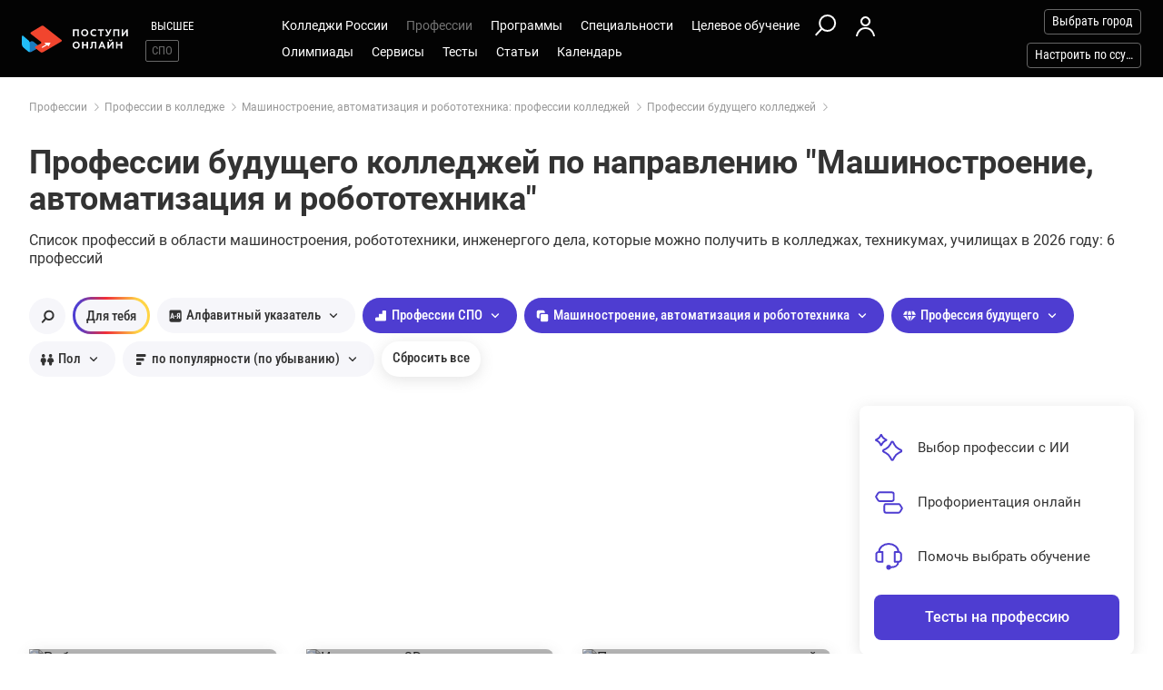

--- FILE ---
content_type: text/html; charset=windows-1251
request_url: https://postupi.online/professii/so/razdel-mashinostroenie-avtomatizaciya-i-robototehnika/perspektiv-budushee/
body_size: 17930
content:
<!DOCTYPE html>
<html lang="ru">
    <head>
        <!--103-->
        <!-- 192.168.177.42 -->
        <!--X= 13.58.58.206 -->
        <!--R= 192.168.177.181 -->
        <!--X|R= 13.58.58.206 -->
        <!--17.01.2026 07:57:37:0.77024006843567 -->
        
        <meta http-equiv="Content-Type" content="text/html; charset=windows-1251" />
        <meta name="viewport" content="width=device-width, initial-scale=1.0"/>
        <meta content='true' name='HandheldFriendly'/>
        <meta content='width' name='MobileOptimized'/>
        <meta content='yes' name='apple-mobile-web-app-capable'/>
                                <title>Профессии будущего колледжей по машиностроению, автоматизации и робототехнике</title>
                    <meta name="description" content="Профессии будущего колледжей по машиностроению, автоматизации и робототехнике: 6 профессий среднего профессионального образования.">
                
                <meta property="og:type" content="website">
        <meta property="og:title" content="Профессии будущего колледжей по машиностроению, автоматизации и робототехнике">
                    <meta property="og:image" content="https://postupi.online/images/postupi.jpg">
        
        <link href="https://postupi.online/css/style_main.css" rel="stylesheet" media="screen">

                    <link href="https://postupi.online/css/bs_nd.css?v0.6" rel="preload" as="style" onload="this.onload = null;this.rel = 'stylesheet'">
        
        <link href="https://postupi.online/css/selectric.css" rel="preload" as="style" onload="this.onload = null;this.rel = 'stylesheet'">
        <link href="https://postupi.online/css/selectric_my.css?1" rel="preload" as="style" onload="this.onload = null;this.rel = 'stylesheet'">
                <link href="https://postupi.online/css/bootstrap-tokenfield.css" rel="preload" as="style" onload="this.onload = null;this.rel = 'stylesheet'">
        <link href="https://postupi.online/css/slick.css" rel="preload" as="style" onload="this.onload = null;this.rel = 'stylesheet'">

                    <link href="https://postupi.online/swiper/css/swiper.new.min.css" rel="preload" as="style" onload="this.onload = null;this.rel = 'stylesheet'">
        

                    <link href="https://postupi.online/css/style_nd.css?713" rel="preload" as="style" onload="this.onload = null;this.rel = 'stylesheet'">
            <link href="https://postupi.online/css/bannerstyle_nd.css?65" rel="preload" as="style" onload="this.onload = null;this.rel = 'stylesheet'">

                            <link href="https://postupi.online/css/ftrstyle.css?16" rel="preload" as="style" onload="this.onload = null;this.rel = 'stylesheet'">
            
            
        
        
        
                    <link href="https://postupi.online/css/style_bs_nd.css?8.14" rel="preload" as="style" onload="this.onload = null;this.rel = 'stylesheet'"> 
        
        
                <link rel="shortcut icon" type="image/x-icon" href="https://cdn2.postupi.online/favicon.ico">
        <link rel="icon" type="image/png" sizes="144x144" href="https://cdn2.postupi.online/favicon/apple-touch-icon-144x144.png">

        <link rel="apple-touch-icon" sizes="57x57" href="https://cdn2.postupi.online/favicon/apple-touch-icon.png">
        <link rel="apple-touch-icon" sizes="57x57" href="https://cdn2.postupi.online/favicon/apple-touch-icon-57x57.png">
        <link rel="apple-touch-icon" sizes="114x114" href="https://cdn2.postupi.online/favicon/apple-touch-icon-114x114.png">
        <link rel="apple-touch-icon" sizes="72x72" href="https://cdn2.postupi.online/favicon/apple-touch-icon-72x72.png">
        <link rel="apple-touch-icon" sizes="144x144" href="https://cdn2.postupi.online/favicon/apple-touch-icon-144x144.png">
        <link rel="apple-touch-icon" sizes="60x60" href="https://cdn2.postupi.online/favicon/apple-touch-icon-60x60.png">
        <link rel="apple-touch-icon" sizes="120x120" href="https://cdn2.postupi.online/favicon/apple-touch-icon-120x120.png">
        <link rel="apple-touch-icon" sizes="76x76" href="https://cdn2.postupi.online/favicon/apple-touch-icon-76x76.png">
        <link rel="apple-touch-icon" sizes="152x152" href="https://cdn2.postupi.online/favicon/apple-touch-icon-152x152.png">

        <link rel="apple-touch-icon" sizes="57x57" href="https://cdn2.postupi.online/favicon/apple-touch-icon-precomposed.png">
        <link rel="apple-touch-icon" sizes="57x57" href="https://cdn2.postupi.online/favicon/apple-touch-icon-57x57-precomposed.png">
        <link rel="apple-touch-icon" sizes="114x114" href="https://cdn2.postupi.online/favicon/apple-touch-icon-114x114-precomposed.png">
        <link rel="apple-touch-icon" sizes="72x72" href="https://cdn2.postupi.online/favicon/apple-touch-icon-72x72-precomposed.png">
        <link rel="apple-touch-icon" sizes="144x144" href="https://cdn2.postupi.online/favicon/apple-touch-icon-144x144-precomposed.png">
        <link rel="apple-touch-icon" sizes="60x60" href="https://cdn2.postupi.online/favicon/apple-touch-icon-60x60-precomposed.png">
        <link rel="apple-touch-icon" sizes="120x120" href="https://cdn2.postupi.online/favicon/apple-touch-icon-120x120-precomposed.png">
        <link rel="apple-touch-icon" sizes="76x76" href="https://cdn2.postupi.online/favicon/apple-touch-icon-76x76-precomposed.png">
        <link rel="apple-touch-icon" sizes="152x152" href="https://cdn2.postupi.online/favicon/apple-touch-icon-152x152-precomposed.png">

        
        

                    <!-- Yandex.RTB -->
            <script>window.yaContextCb = window.yaContextCb || []</script>
            <script src="https://yandex.ru/ads/system/context.js" async></script>
        
    </head>
        <body class="">
                                
            
            
            
                    <form id="hideForm" method="post">
            <input type="hidden" name="pre_href_h" id="pre_href_h" value="https://postupi.online/" data-pg="103" data-pack="">
            <input type="hidden" name="top_domain_path_h" id="top_domain_path_h" value="https://postupi.online/" >
            <input type="hidden" name="vuz_id_for_utm" id="vuz_id_for_utm" value="" >
            <input type="hidden" name="prepaid" id="prepaid" value="" data-fvuz="" data-promotion="" data-promotionprnt="">
            <input type="hidden" name="suz_id_for_utm" id="suz_id_for_utm" value="" >
            <input type="hidden" name="spoprepaid" id="spoprepaid" value="0" data-fsuz="" data-spopromotion="0" data-spopromotionPrnt="0">
            <input type="hidden" name="for_testing_ip" id="for_testing_ip" value="" data-sip="192.168.177.42" data-cip="13.58.58.206" data-uip="192.168.177.181">
            <input type="hidden" name="recaptcha_nd" id="recaptcha_nd" value="0">
            <input type="hidden" id="initNewReg" value="1" data-link="https://postupi.online/158/?num=6" data-partner="https://postupi.online/159/">                    
        </form>
<div class="page-wrap">
    <form method="post" name="main_form" id="main_form">
        <input type="hidden" name="page" id="page" value="103">
        <input type="hidden" name="frazdel" id="frazdel" value="11">
        <input type="hidden" name="fpers" id="fpers" value="1">
        <input type="hidden" name="fpol" id="fpol" value="">
        <input type="hidden" name="fexams_str" id="fexams" value="">
        <input type="hidden" name="flevel_str" id="flevel" value="2_3">
        <input type="hidden" name="ftype" id="ftype" value="">
                <input type="hidden" name="check_img" id="check_img" value="101630">

        <div class="top_block">
            <header class="header-nd">  
        <div class="main-menu-nd main-menu-nd_mob ">
                <div class="menu-left-nd">
            <div class="dropdown hidden-desktop">
                                    <a data-toggle="dropdown" data-close="outside" class="burger"></a>
                                <div class="dropdown-menu menu-mob-wrap" role="form">
                    
<div class="menu-mob">
    <div class="menu-mob__top">
        <span class="menu-mob__cross"></span>
        <div class="pre-menu-mob">
                            <a class="" href="https://postupi.online/">Высшее</a>
                                <a class="active" href="https://postupi.online/spo/">СПО</a>
                    </div>
                    <span class="menu-mob__search" onclick="getSearch();"></span>
            </div>
                <span class="menu-mob__link-sm getCityListM">Выбрать город</span>
        
                <span class="menu-mob__link-sm getVuzListM">Настроить по ссузу</span>
            
                        <div class="cabinet-mob collapse-box">
                            <a class="cabinet-mob__item collapsed" href="https://postupi.online/158/?num=6">Вход</a>
                    </div>
                

    <ul class="menu-list-mob list-unstyled ">
        <li class="concurs-link"><span class="nbsm-uploads" data-page="103" data-uri="/professii/so/razdel-mashinostroenie-avtomatizaciya-i-robototehnika/perspektiv-budushee/"></span></li>
        
                    <li class="collapse-box ">
                <a class="collapse-box__link collapsed" style="background-image: url(/images/menu-mb-19.svg)" role="button" data-toggle="collapse" href="#collapseService" aria-expanded="true" aria-controls="collapseService">Сервисы</a>
                <ul class="collapse collapse-box__list list-unstyled" id="collapseService">
                    <li><a href="https://postupi.online/service/service-spo/" class="mb-link-h" >Абитуриентам колледжей</a></li><li><a href="https://postupi.online/pack-plus/" class="mb-link-h" >Подписка на сервисы</a></li><li><a href="https://postupi.online/service/service-spo/test/" class="mb-link-h" >Профориентационные тесты</a></li><li><a href="https://postupi.online/service/service-spo/consult/" class="mb-link-h" >Консультации</a></li><li><a href="https://postupi.online/consult/proforientacia/"  >Профориентация онлайн</a></li><li><a href="https://postupi.online/consult/2/"  >Консультация по выбору обучения</a></li><li><a href="https://postupi.online/consult/6/"  >Консультация по выбору колледжа</a></li><li><a href="https://postupi.online/consult/9/"  >Выбор профессии + выбор обучения</a></li><li><span class="mb-link-h mb-link-bg" style="background-image: url(https://cdn2.postupi.online/images/ai-icon.png);" >Сервисы с ИИ</span></li><li><a href="https://postupi.online/pack-plus/"  >Пакет "Плюс ИИ"</a></li><li><a href="https://postupi.online/postupika/"  >Бот "Поступика с ИИ"</a></li><li><span class="mb-link-h" >Другое</span></li><li><a href="https://postupi.online/online-priem/spo/track/"  >Траектория поступления в колледж 2026</a></li><li><a href="https://postupi.online/studenty-abiturientam/"  >Конкурс "Студенты абитуриентам"</a></li>                   
                </ul>
            </li>
                        <li class="collapse-box">
                <a class="collapse-box__link collapsed" style="background-image: url(/images/menu-mb-5.svg)" role="button" data-toggle="collapse" href="#collapseSuz" aria-expanded="true" aria-controls="collapseSuz" data-load="1"  >Колледжи России</a>
                <div class="collapse" id="collapseSuz">
                    <ul class="collapse-box__list list-unstyled" id="suzMenuMob">
                        <li><a href="https://postupi.online/ssuzy/" class="mb-link-h" >Колледжи России</a></li><li><a href="https://postupi.online/kolledzhi/"  >Колледжи</a></li><li><a href="https://postupi.online/tekhnikumy/"  >Техникумы</a></li><li><a href="https://postupi.online/uchilishche/"  >Училища</a></li><li><a href="https://postupi.online/postupika/" class="mb-link-bg" style="background-image: url(https://cdn2.postupi.online/images/ai-icon.png);" >Рекомендованные для тебя</a></li><li><a href="https://postupi.online/ssuzy/" class="mb-link-h" >Поступить в колледж</a></li><li><a href="https://postupi.online/kolledzhi/posle-9-klassa/"  >Колледжи после 9 класса</a></li><li><a href="https://postupi.online/kolledzhi/posle-11-klassa/"  >Колледжи после 11 класса</a></li><li><a href="https://postupi.online/kolledzhi/ssuzgos-da/"  >Государственные колледжи</a></li><li><a href="https://postupi.online/kolledzhi/ssuzspec-medical/"  >Медицинские колледжи</a></li><li><a href="https://postupi.online/kolledzhi/ssuzspec-pedagogical/"  >Педагогические колледжи</a></li><li><a href="https://postupi.online/kolledzhi/ssuzspec-polytechnical/"  >Политехнические колледжи</a></li><li><a href="https://postupi.online/kolledzhi/ssuzspec-technological/"  >Технологические колледжи</a></li><li><a href="https://postupi.online/kolledzhi/ssuzspec-construction/"  >Строительные колледжи</a></li><li><a href="https://postupi.online/kolledzhi/ssuzspec-arts/"  >Колледжи искусств</a></li><li><a href="https://postupi.online/kolledzhi/ssuzspec-culture/"  >Колледжи культуры</a></li><li><a href="https://postupi.online/kolledzhi/ssuzspec-economic/"  >Экономические колледжи</a></li><li><a href="https://postupi.online/kolledzhi/ssuzspec-design/"  >Колледжи дизайна</a></li><li><a href="https://postupi.online/kolledzhi/ssuzspec-it/"  >Колледжи информационных технологий</a></li><li><a href="https://postupi.online/kolledzhi/ssuzspec-legal/"  >Юридические колледжи</a></li><li><a href="https://postupi.online/vuzi/" class="mb-link-h" >Найти вуз</a></li><li><a href="https://postupi.online/vuzi/"  >Вузы России</a></li>                    </ul>
                </div>
            </li>
                    <li class="collapse-box active"> 
                <a class="collapse-box__link collapsed" style="background-image: url(/images/menu-mb-2.svg)" role="button" data-toggle="collapse" href="#collapseProf" aria-expanded="true" aria-controls="collapseProf">Профессии</a>                                                
                <ul class="collapse collapse-box__list list-unstyled" id="collapseProf">
                    <li><a href="https://postupi.online/professii/so/" class="mb-link-h" >Профессии в колледже</a></li><li><a href="https://postupi.online/professii/spo/"  >Профессии специалистов</a></li><li><a href="https://postupi.online/professii/npo/"  >Рабочие профессии</a></li><li><a href="https://postupi.online/professii/so/"  >Профессии после 9 класса</a></li><li><a href="https://postupi.online/postupika/" class="mb-link-bg" style="background-image: url(https://cdn2.postupi.online/images/ai-icon.png);" >Рекомендованные для тебя</a></li><li><a href="https://postupi.online/professii/" class="mb-link-h" >Профессии 2026</a></li><li><a href="https://postupi.online/atlas-professiy/"  >Атлас профессий</a></li><li><a href="https://postupi.online/podbor-professii/"  >Подборки профессий</a></li><li><a href="https://postupi.online/professii/" class="mb-link-h" >Популярные профессии</a></li><li><a href="https://postupi.online/professii/perspektiv-budushee/"  >Профессии будущего</a></li><li><a href="https://postupi.online/professii/perspektiv-vostreb/"  >Востребованные профессии</a></li><li><a href="https://postupi.online/podbor-professii/professii-novye-professii/"  >Новые профессии</a></li><li><a href="https://postupi.online/podbor-professii/professii-chelovek-chelovek/"  >Профессии человек-человек</a></li><li><a href="https://postupi.online/podbor-professii/professii-s-biologiej/"  >Профессии с биологией</a></li><li><a href="https://postupi.online/podbor-professii/professii-onlajn-professii/"  >Онлайн профессии</a></li><li><a href="https://postupi.online/podbor-professii/professii-obrazovanie/"  >Профессии в образовании</a></li><li><a href="https://postupi.online/podbor-professii/professii-socialnye/"  >Социальные профессии</a></li><li><a href="https://postupi.online/podbor-professii/professii-tvorcheskie/"  >Творческие профессии</a></li><li><a href="https://postupi.online/professii/vo/" class="mb-link-h" >Профессии вузов</a></li><li><a href="https://postupi.online/professii/"  >Все профессии</a></li>                </ul>
            </li>
        

        <li class="collapse-box ">
            <a class="collapse-box__link collapsed" style="background-image: url(/images/menu-mb-3.svg)" role="button" data-toggle="collapse" href="#collapseProgs" aria-expanded="true" aria-controls="collapseProgs">Программы</a>                                                
            <ul class="collapse collapse-box__list list-unstyled" id="collapseProgs">
                <li><a href="https://postupi.online/programmy-obucheniya-spo/" class="mb-link-h" >Программы СПО</a></li><li><a href="https://postupi.online/programmy-obucheniya-spo/spo/"  >Программы подготовки специалистов</a></li><li><a href="https://postupi.online/programmy-obucheniya-spo/npo/"  >Программы подготовки рабочих</a></li><li><a href="https://postupi.online/postupika/" class="mb-link-bg" style="background-image: url(https://cdn2.postupi.online/images/ai-icon.png);" >Рекомендованные для тебя</a></li><li><a href="https://postupi.online/programmy-obucheniya-spo/" class="mb-link-h" >Обучение в колледже</a></li><li><a href="https://postupi.online/programmy-obucheniya-spo/posle-9-klassa/"  >Обучение после 9 класса</a></li><li><a href="https://postupi.online/programmy-obucheniya-spo/posle-11-klassa/"  >Обучение после 11 класса</a></li><li><a href="https://postupi.online/programmy-obucheniya-spo/forma-zaochno/"  >Заочное обучение в колледже</a></li><li><a href="https://postupi.online/programmy-obucheniya-spo/forma-ochno/"  >Очное обучение в колледже</a></li><li><a href="https://postupi.online/programmy-obucheniya-spo/forma-distanc/"  >Дистанционное обучение в колледже</a></li>            </ul>
        </li>

        <li class="collapse-box ">
            <a class="collapse-box__link collapsed" style="background-image: url(/images/menu-mb-4.svg)" role="button" data-toggle="collapse" href="#collapseSpec" aria-expanded="true" aria-controls="collapseSpec">Специальности</a>                                                
            <ul class="collapse collapse-box__list list-unstyled" id="collapseSpec">
                <li><span class="mb-link-h" >Специальности в колледже</span></li><li><a href="https://postupi.online/specialnosti/spo/"  >Подготовка специалистов среднего звена</a></li><li><a href="https://postupi.online/specialnosti/npo/"  >Рабочие специальности</a></li><li><a href="https://postupi.online/test-spo/vibor-specialnosti/"  >Выбрать специальность по предметам</a></li><li><a href="https://postupi.online/postupika/" class="mb-link-bg" style="background-image: url(https://cdn2.postupi.online/images/ai-icon.png);" >Рекомендованные для тебя</a></li><li><span class="mb-link-h" >Специальности в вузах</span></li><li><a href="https://postupi.online/specialnosti/bakalavr/"  >Бакалавриат</a></li><li><a href="https://postupi.online/specialnosti/specialist/"  >Специалитет</a></li><li><a href="https://postupi.online/specialnosti/magistratura/"  >Магистратура</a></li>            </ul>
        </li>


                    <li class="collapse-box ">
                <a class="collapse-box__link collapsed" style="background-image: url(/images/menu-mb-18.svg)" role="button" data-toggle="collapse" href="#collapseQuotas" aria-expanded="true" aria-controls="collapseQuotas">Целевое обучение</a>                                                
                <ul class="collapse collapse-box__list list-unstyled" id="collapseQuotas">
                    <li><a href="https://postupi.online/celevoy-priem-spo/" class="mb-link-h" >Целевое обучение</a></li><li><a href="https://postupi.online/celevoy-priem-spo/"  >Целевое обучение в колледже</a></li><li><a href="https://postupi.online/celevoy-priem/"  >Целевое обучение в вузе</a></li>                </ul>
            </li>    
        

                <li class="collapse-box ">
            <a class="collapse-box__link collapsed" style="background-image: url(/images/menu-mb-6.svg)" role="button" data-toggle="collapse" href="#collapseOlimps" aria-expanded="true" aria-controls="collapseOlimps">Олимпиады</a>                                                
            <ul class="collapse collapse-box__list list-unstyled" id="collapseOlimps">
                <li><a href="https://postupi.online/olimpiada/" class="mb-link-h" >Олимпиады 2026</a></li><li><a href="https://postupi.online/olimp-list/"  >Олимпиады школьников</a></li><li><a href="https://postupi.online/olimpiada/vsosh-vseros-vosh-vserossiyskaya-olimpiada-shkolnikov/"  >ВСОШ</a></li><li><span class="mb-link-h" >Популярные олимпиады</span></li><li><a href="https://postupi.online/olimp-list/?fsubject=8"  >Олимпиады по математике</a></li><li><a href="https://postupi.online/olimp-list/?fsubject=29"  >Олимпиады по русскому языку</a></li><li><a href="https://postupi.online/olimp-list/?fsubject=31"  >Олимпиады по английскому языку</a></li><li><a href="https://postupi.online/olimp-list/?fsubject=21"  >Олимпиады по финансовой грамотности</a></li><li><a href="https://postupi.online/olimp-list/?fsubject=6"  >Олимпиады по физике</a></li>            </ul>
        </li>


        <li class="collapse-box ">
            <a class="collapse-box__link collapsed" style="background-image: url(/images/menu-mb-8.svg)" role="button" data-toggle="collapse" href="#collapseTest" aria-expanded="true" aria-controls="collapseTest">Тесты</a>                                                
            <ul class="collapse collapse-box__list list-unstyled" id="collapseTest">
                <li><a href="https://postupi.online/test-spo/" class="mb-link-h" >Тесты на профессию</a></li><li><a href="https://postupi.online/test-spo/vibor-specialnosti/"  >Выбор специальности колледжа по предметам</a></li><li><a href="https://postupi.online/test/vibor-professii/?flevel[0]=2&flevel[1]=3"  >Матрица выбора профессии</a></li><li><a href="https://postupi.online/test/gollanda/?flevel[0]=2&flevel[1]=3"  >Профессиональный тип личности</a></li><li><a href="https://postupi.online/test/klimova/?flevel[0]=2&flevel[1]=3"  >Тип профессии</a></li><li><a href="https://postupi.online/test/yovayshi/?flevel[0]=2&flevel[1]=3"  >Профессиональные склонности</a></li><li><a href="https://postupi.online/service/service-spo/test/"  >Тесты на профориентацию бесплатно</a></li><li><a href="https://postupi.online/test/" class="mb-link-h" >Тесты на профориентацию в вузе</a></li><li><a href="https://postupi.online/test/"  >Тесты на профориентацию</a></li>        
            </ul>
        </li>


                    <li class="collapse-box ">
                <a class="collapse-box__link collapsed" style="background-image: url(/images/menu-mb-11.svg)" role="button" data-toggle="collapse" href="#collapseNews" aria-expanded="true" aria-controls="collapseNews">Статьи</a>
                <ul class="collapse collapse-box__list list-unstyled" id="collapseNews">
                    <li><a href="https://postupi.online/journal-top/spo/" class="mb-link-h" >Журнал СПО</a></li><li><a href="https://postupi.online/journal-spo/group-news/"  >Новости СПО</a></li><li><a href="https://postupi.online/journal-spo/article/"  >Статьи для абитуриентов СПО</a></li>   
                </ul>
            </li>
        

        <li class="">
                            <a class="collapse-box__link collapsed" style="background-image: url(/images/menu-mb-12.svg)" role="button" data-toggle="collapse" href="#collapseEvents" aria-expanded="true" aria-controls="collapseEvents">Календарь</a>
                <ul class="collapse collapse-box__list list-unstyled" id="collapseEvents">
                    <li><span class="mb-link-h" >Календарь абитуриента</span></li><li><a href="https://postupi.online/calendar-spo/"  >Дни открытых дверей колледжей</a></li><li><a href="https://postupi.online/calendar/"  >Дни открытых дверей вузов</a></li>                </ul>
                    </li>


            </ul>
</div>

<div class="search-mob flex-nd flex-nd-column"> 
    <div class="search-mob__box flex-nd flex-nd-column">
        <span class="search-mob__cross"></span>
        <p class="h-regular-nd search-mob__h">Поиск по сайту</p>
        <select onchange="set_choose_mob();" id="choose_prog_m" class="selectric_simple">
            <option data-url="https://postupi.online/ssuzy/?fstr=fstr" value="2" id="mob_type2">Ccузы</option><option data-url="https://postupi.online/programmy-obucheniya-spo/?fstr=fstr" value="1" id="mob_type1">Программы</option><option data-url="https://postupi.online/specialnosti/spo/?fstr=fstr" value="3" id="mob_type3">Специальности СПО</option><option data-url="https://postupi.online/specialnosti/npo/?fstr=fstr" value="6" id="mob_type6">Специальности НПО</option><option selected data-url="https://postupi.online/professii/so/?fstr=fstr" value="4" id="mob_type4">Профессии</option><option data-url="https://postupi.online/journal-spo/kuda-postupat/?fstr=fstr" value="5" id="mob_type5">Журнал</option>        </select>
        <input onkeypress="search_top_input(event);" type="text" value="" name="fstr" placeholder="Поиск" class="search_input_m">
    </div>
    <input type="button" class="btn-violet-nd" onclick="search_top();" value="Найти">

    </div>
                </div>
            </div>

            <a href="https://postupi.online/spo/" class="logo"></a>                <ul class="list-unstyled hidden-tablet pre-menu-nd scrolled-hidden">
                                            <li class=""><a href="https://postupi.online/">Высшее</a></li>
                                                <li class="active"><a href="https://postupi.online/spo/">СПО</a></li>
                                                        </ul>
                    </div>

        <div class="hidden-tablet menu-nd-wrap"> 
            <ul class="menu-nd"> 
            <li class="menu-nd__item ">        
            <a data-toggle="nav-main" data-load="1">Колледжи&nbsp;России</a>
            <div class="dropdown-nav dropdown-nav_lg" id="suzMenuDsk">
                <div><a href="https://postupi.online/ssuzy/" class="dropdown-nav__h dropdown-nav__h_p" >Колледжи России</a><a href="https://postupi.online/kolledzhi/"  >Колледжи</a><a href="https://postupi.online/tekhnikumy/"  >Техникумы</a><a href="https://postupi.online/uchilishche/"  >Училища</a><a href="https://postupi.online/postupika/" class="dropdown-nav__h-bg" style="background-image: url(https://cdn2.postupi.online/images/ai-icon.png);" >Рекомендованные для тебя</a></div><div><a href="https://postupi.online/ssuzy/" class="dropdown-nav__h dropdown-nav__h_p" >Поступить в колледж</a><a href="https://postupi.online/kolledzhi/posle-9-klassa/"  >Колледжи после 9 класса</a><a href="https://postupi.online/kolledzhi/posle-11-klassa/"  >Колледжи после 11 класса</a><a href="https://postupi.online/kolledzhi/ssuzgos-da/"  >Государственные колледжи</a><a href="https://postupi.online/kolledzhi/ssuzspec-medical/"  >Медицинские колледжи</a><a href="https://postupi.online/kolledzhi/ssuzspec-pedagogical/"  >Педагогические колледжи</a><a href="https://postupi.online/kolledzhi/ssuzspec-polytechnical/"  >Политехнические колледжи</a><a href="https://postupi.online/kolledzhi/ssuzspec-technological/"  >Технологические колледжи</a><a href="https://postupi.online/kolledzhi/ssuzspec-construction/"  >Строительные колледжи</a><a href="https://postupi.online/kolledzhi/ssuzspec-arts/"  >Колледжи искусств</a><a href="https://postupi.online/kolledzhi/ssuzspec-culture/"  >Колледжи культуры</a><a href="https://postupi.online/kolledzhi/ssuzspec-economic/"  >Экономические колледжи</a><a href="https://postupi.online/kolledzhi/ssuzspec-design/"  >Колледжи дизайна</a><a href="https://postupi.online/kolledzhi/ssuzspec-it/"  >Колледжи информационных технологий</a><a href="https://postupi.online/kolledzhi/ssuzspec-legal/"  >Юридические колледжи</a></div><div><a href="https://postupi.online/vuzi/" class="dropdown-nav__h dropdown-nav__h_p" >Найти вуз</a><a href="https://postupi.online/vuzi/"  >Вузы России</a></div>            </div>
        </li>
            
        
    <li class="menu-nd__item active">   
                    <a data-toggle="nav-main"  data-load="1">Профессии</a>
            <div class="dropdown-nav dropdown-nav_lg" id="dolzhnMenuDsk">
                <div><a href="https://postupi.online/professii/so/" class="dropdown-nav__h dropdown-nav__h_p" >Профессии в колледже</a><a href="https://postupi.online/professii/spo/"  >Профессии специалистов</a><a href="https://postupi.online/professii/npo/"  >Рабочие профессии</a><a href="https://postupi.online/professii/so/"  >Профессии после 9 класса</a><a href="https://postupi.online/postupika/" class="dropdown-nav__h-bg" style="background-image: url(https://cdn2.postupi.online/images/ai-icon.png);" >Рекомендованные для тебя</a><a href="https://postupi.online/professii/" class="dropdown-nav__h dropdown-nav__h_p" >Профессии 2026</a><a href="https://postupi.online/atlas-professiy/"  >Атлас профессий</a><a href="https://postupi.online/podbor-professii/"  >Подборки профессий</a></div><div><a href="https://postupi.online/professii/" class="dropdown-nav__h dropdown-nav__h_p" >Популярные профессии</a><a href="https://postupi.online/professii/perspektiv-budushee/"  >Профессии будущего</a><a href="https://postupi.online/professii/perspektiv-vostreb/"  >Востребованные профессии</a><a href="https://postupi.online/podbor-professii/professii-novye-professii/"  >Новые профессии</a><a href="https://postupi.online/podbor-professii/professii-chelovek-chelovek/"  >Профессии человек-человек</a><a href="https://postupi.online/podbor-professii/professii-s-biologiej/"  >Профессии с биологией</a><a href="https://postupi.online/podbor-professii/professii-onlajn-professii/"  >Онлайн профессии</a><a href="https://postupi.online/podbor-professii/professii-obrazovanie/"  >Профессии в образовании</a><a href="https://postupi.online/podbor-professii/professii-socialnye/"  >Социальные профессии</a><a href="https://postupi.online/podbor-professii/professii-tvorcheskie/"  >Творческие профессии</a></div><div><a href="https://postupi.online/professii/vo/" class="dropdown-nav__h dropdown-nav__h_p" >Профессии вузов</a><a href="https://postupi.online/professii/"  >Все профессии</a></div>                    
            </div>                
            </li>

    
    <li class="menu-nd__item ">
                    <a data-toggle="nav-main" data-load="1">Программы</a>
            <div class="dropdown-nav"> 
                <div><a href="https://postupi.online/programmy-obucheniya-spo/" class="dropdown-nav__h dropdown-nav__h_p" >Программы СПО</a><a href="https://postupi.online/programmy-obucheniya-spo/spo/"  >Программы подготовки специалистов</a><a href="https://postupi.online/programmy-obucheniya-spo/npo/"  >Программы подготовки рабочих</a><a href="https://postupi.online/postupika/" class="dropdown-nav__h-bg" style="background-image: url(https://cdn2.postupi.online/images/ai-icon.png);" >Рекомендованные для тебя</a></div><div><a href="https://postupi.online/programmy-obucheniya-spo/" class="dropdown-nav__h dropdown-nav__h_p" >Обучение в колледже</a><a href="https://postupi.online/programmy-obucheniya-spo/posle-9-klassa/"  >Обучение после 9 класса</a><a href="https://postupi.online/programmy-obucheniya-spo/posle-11-klassa/"  >Обучение после 11 класса</a><a href="https://postupi.online/programmy-obucheniya-spo/forma-zaochno/"  >Заочное обучение в колледже</a><a href="https://postupi.online/programmy-obucheniya-spo/forma-ochno/"  >Очное обучение в колледже</a><a href="https://postupi.online/programmy-obucheniya-spo/forma-distanc/"  >Дистанционное обучение в колледже</a></div>                    
            </div>  
            </li>
    
    
    <li class="menu-nd__item ">
                    <a data-toggle="nav-main" data-load="1">Специальности</a>
            <div class="dropdown-nav">
                <div><span class="dropdown-nav__h dropdown-nav__h_p" >Специальности в колледже</span><a href="https://postupi.online/specialnosti/spo/"  >Подготовка специалистов среднего звена</a><a href="https://postupi.online/specialnosti/npo/"  >Рабочие специальности</a><a href="https://postupi.online/test-spo/vibor-specialnosti/"  >Выбрать специальность по предметам</a><a href="https://postupi.online/postupika/" class="dropdown-nav__h-bg" style="background-image: url(https://cdn2.postupi.online/images/ai-icon.png);" >Рекомендованные для тебя</a></div><div><span class="dropdown-nav__h dropdown-nav__h_p" >Специальности в вузах</span><a href="https://postupi.online/specialnosti/bakalavr/"  >Бакалавриат</a><a href="https://postupi.online/specialnosti/specialist/"  >Специалитет</a><a href="https://postupi.online/specialnosti/magistratura/"  >Магистратура</a></div>            </div>  
            </li>

    
    <li class="menu-nd__item ">
                    <a data-toggle="nav-main">Целевое обучение</a>
            <div class="dropdown-nav">
                <div><a href="https://postupi.online/celevoy-priem-spo/" class="dropdown-nav__h dropdown-nav__h_p" >Целевое обучение</a><a href="https://postupi.online/celevoy-priem-spo/"  >Целевое обучение в колледже</a><a href="https://postupi.online/celevoy-priem/"  >Целевое обучение в вузе</a></div>            </div>
            </li>
           

    <li class="menu-wrap-nd">
                <div class="scrolled-hidden">
                            <span class="glyphicon menu_search hidden-tablet" onclick="getSearch();"></span>
            
                                                    <a href="https://postupi.online/158/?num=6" class="login-box"></a>
                                            </div>

        <div class="menu-part-nd">            
            <span class="burger-menu-list"></span>
                                <a href="https://postupi.online/158/?num=6" class="login-box"></a>
                            </div>
    </li>
</ul>

<ul class="menu-nd flex-nd flex-nd-wrap"> 
        <li class="menu-nd__item  scrolled-hidden">
        <a data-toggle="nav-main">Олимпиады</a>
        <div class="dropdown-nav">
            <div><a href="https://postupi.online/olimpiada/" class="dropdown-nav__h dropdown-nav__h_p" >Олимпиады 2026</a><a href="https://postupi.online/olimp-list/"  >Олимпиады школьников</a><a href="https://postupi.online/olimpiada/vsosh-vseros-vosh-vserossiyskaya-olimpiada-shkolnikov/"  >ВСОШ</a></div><div><span class="dropdown-nav__h dropdown-nav__h_p" >Популярные олимпиады</span><a href="https://postupi.online/olimp-list/?fsubject=8"  >Олимпиады по математике</a><a href="https://postupi.online/olimp-list/?fsubject=29"  >Олимпиады по русскому языку</a><a href="https://postupi.online/olimp-list/?fsubject=31"  >Олимпиады по английскому языку</a><a href="https://postupi.online/olimp-list/?fsubject=21"  >Олимпиады по финансовой грамотности</a><a href="https://postupi.online/olimp-list/?fsubject=6"  >Олимпиады по физике</a></div>        </div>
    </li>
        
            <li class="menu-nd__item scrolled-hidden ">
            <a data-toggle="nav-main">Сервисы</a>
            <div class="dropdown-nav dropdown-nav_lg dropdown-nav_lg_extra">
                <div><a href="https://postupi.online/service/service-spo/" class="dropdown-nav__h dropdown-nav__h_p" >Абитуриентам колледжей</a><a href="https://postupi.online/pack-plus/" class="dropdown-nav__h dropdown-nav__h_p" >Подписка на сервисы</a><a href="https://postupi.online/service/service-spo/test/" class="dropdown-nav__h dropdown-nav__h_p" >Профориентационные тесты</a></div><div><a href="https://postupi.online/service/service-spo/consult/" class="dropdown-nav__h dropdown-nav__h_p" >Консультации</a><a href="https://postupi.online/consult/proforientacia/"  >Профориентация онлайн</a><a href="https://postupi.online/consult/2/"  >Консультация по выбору обучения</a><a href="https://postupi.online/consult/6/"  >Консультация по выбору колледжа</a><a href="https://postupi.online/consult/9/"  >Выбор профессии + выбор обучения</a></div><div><span class="dropdown-nav__h dropdown-nav__h_p dropdown-nav__h-bg" style="background-image: url(https://cdn2.postupi.online/images/ai-icon.png);" >Сервисы с ИИ</span><a href="https://postupi.online/pack-plus/"  >Пакет "Плюс ИИ"</a><a href="https://postupi.online/postupika/"  >Бот "Поступика с ИИ"</a><span class="dropdown-nav__h dropdown-nav__h_p" >Другое</span><a href="https://postupi.online/online-priem/spo/track/"  >Траектория поступления в колледж 2026</a><a href="https://postupi.online/studenty-abiturientam/"  >Конкурс "Студенты абитуриентам"</a></div>            </div>
        </li>
        
        
    <li class="menu-nd__item scrolled-hidden ">
        <a data-toggle="nav-main">Тесты</a>
        <div class="dropdown-nav">
            <div><a href="https://postupi.online/test-spo/" class="dropdown-nav__h dropdown-nav__h_p" >Тесты на профессию</a><a href="https://postupi.online/test-spo/vibor-specialnosti/"  >Выбор специальности колледжа по предметам</a><a href="https://postupi.online/test/vibor-professii/?flevel[0]=2&flevel[1]=3"  >Матрица выбора профессии</a><a href="https://postupi.online/test/gollanda/?flevel[0]=2&flevel[1]=3"  >Профессиональный тип личности</a><a href="https://postupi.online/test/klimova/?flevel[0]=2&flevel[1]=3"  >Тип профессии</a><a href="https://postupi.online/test/yovayshi/?flevel[0]=2&flevel[1]=3"  >Профессиональные склонности</a><a href="https://postupi.online/service/service-spo/test/"  >Тесты на профориентацию бесплатно</a></div><div><a href="https://postupi.online/test/" class="dropdown-nav__h dropdown-nav__h_p" >Тесты на профориентацию в вузе</a><a href="https://postupi.online/test/"  >Тесты на профориентацию</a></div>        </div>
    </li>
    

    <li class="menu-nd__item  scrolled-hidden">
                        
            <a data-toggle="nav-main">Статьи</a>
            <div class="dropdown-nav">
                <div><a href="https://postupi.online/journal-top/spo/" class="dropdown-nav__h dropdown-nav__h_p" >Журнал СПО</a><a href="https://postupi.online/journal-spo/group-news/"  >Новости СПО</a><a href="https://postupi.online/journal-spo/article/"  >Статьи для абитуриентов СПО</a></div>            </div>                
                 
    </li>
    
    
    <li class="menu-nd__item  scrolled-hidden">
                        
            <a data-toggle="nav-main">Календарь</a>
            <div class="dropdown-nav">
                <div><span class="dropdown-nav__h dropdown-nav__h_p" >Календарь абитуриента</span><a href="https://postupi.online/calendar-spo/"  >Дни открытых дверей колледжей</a><a href="https://postupi.online/calendar/"  >Дни открытых дверей вузов</a></div>            </div>                
            
    </li>
   

    <li class="menu-nd__item scrolled-hidden concurs-link"><span class="nbsm-uploads" data-page="103" data-uri="/professii/so/razdel-mashinostroenie-avtomatizaciya-i-robototehnika/perspektiv-budushee/"></span></li></ul>
        </div>

                        <a class="login-mb" href="https://postupi.online/158/?num=6"></a>
                    <div class="menu-right-nd "> 
            <div class="top_right_inner" id="topRghtMenu">
                <div class="choice-wrap"><div class="dropdown dropdown_city ddown-choice " data-ld="0" data-spo="1">
               
            <span class="del_filter " onclick="delCityFilter($(this));"></span>
                <a data-toggle="dropdown" data-close="outside"><span>Выбрать город</span></a>
        <div class="dropdown-menu">
            <span class="ddown-choice__close"></span>
            <p class="ddown-choice__h">Выбрать город</p>            <ul class="list-unstyled list_box list-box_city ">
                            </ul>  
            <p class="list-box__link getCities">Показать все</p>
        </div>
    </div>

<div class="dropdown dropdown_univer ddown-choice "  data-ld="0" data-spo="1">
            <span class="del_filter " onclick="delSuzFilter($(this));"></span>
        <a data-toggle="dropdown" data-close="outside"><span class=" toggle-popover filter_pop" data-trigger="hover" data-content="Эта настройка позволит отфильтровать весь контент сайта по ссузу: программы обучения, специальности, профессии, статьи. Вернуться к полному содержанию сайта можно отменив эту настройку." data-placement="bottom" data-toggle="popover"> Настроить по ссузу</span></a>
        <div class="dropdown-menu">
            <span class="ddown-choice__close"></span>
            <p class="ddown-choice__h">Настроить по ссузу</p>            <p class="ddown-choice__pre">Эта настройка позволит отфильтровать весь</br>контент сайта по ссузу.</p>
            <div class="search_block">
                <input type="button" class="lupa_btn" onclick="search_suz();">
                <input type="text"  onkeypress="search_suz_input(event);" id="suz_str_search" value="" placeholder="Найти учебное заведение" class="flag_search"> 
            </div>
            <ul class="list-unstyled list_box" id="suz_short_list">
                            </ul>   
        </div>
    </div>
</div>            </div>
        </div>
    </div> 

    <div class="search-box-wrap"> 
    <div class="search-box">
        <select onchange="set_choose_mob();" id="choose_prog" class="selectric_simple search-box__select">
            <option data-url="https://postupi.online/ssuzy/?fstr=fstr" value="2" id="type2" data-pg="201,202,203,204,209,210,222,225">Ccузы</option><option data-url="https://postupi.online/programmy-obucheniya-spo/?fstr=fstr" value="1" id="type1" data-pg="212,205,211,213,214,215,217,218,224">Программы</option><option data-url="https://postupi.online/specialnosti/spo/?fstr=fstr" value="3" id="type3" data-pg="219,206,220,223,231,238">Специальности СПО</option><option data-url="https://postupi.online/specialnosti/npo/?fstr=fstr" value="6" id="type6" data-pg="219,206,220,223,231,238">Специальности НПО</option><option selected data-url="https://postupi.online/professii/so/?fstr=fstr" value="4" id="type4" data-pg="103,207,216,221,021,024,026">Профессии</option><option data-url="https://postupi.online/journal-spo/kuda-postupat/?fstr=fstr" value="5" id="type5" data-pg="226,227,011,028">Журнал</option>        </select>

        <input onkeypress="search_top_input(event);" type="text" value="" name="fstr" placeholder="Поиск" class="search-box__input" id="search_str">
        <input type="button" class="search-box__btn" onclick="search_top();">
    </div>
    <span class="search-box__cross" onclick="delSearch();"></span>

    </div>
</header>
    <div class="ftr-mob-nd act-mob-nd noSwipe" data-ld="0" id="ddFltMob" data-inc="mob_fltr_103">
        <div class="preloader-nd"></div>    </div>
    <div class="popup-nd popup-sm popup-setup popup-corner">
        <p><span class="popup-sm__h">Настраивайте город и вуз</span>, чтобы видеть программы обучения, специальности, профессии, и другую информацию только по выбранному городу или вузу.</p>
        <div class="popup-nd__btn">
            <span class="violet-link-nd closeSetup">Позже</span>
            <span class="btn-violet-nd hidden-tablet getCityList">Выбрать город</span>
            <span class="btn-violet-nd" id="getVuzList">Настроить<span class="hidden-tablet"> по вузу</span></span>
        </div>
    </div>
            </div>

        <div class="menu-link-box hidden-desktop"></div>
        <span class="backdrop-nd"></span>


        <div class="content-wrap content-wrap_wrap">
            <div class="content-wrap__top content-wrap__top_mb">
                


<ol itemscope itemtype="http://schema.org/BreadcrumbList" class="bcrumbs bcrumbs_grey  ">                    <li itemprop="itemListElement" itemscope itemtype="http://schema.org/ListItem">
                        <a itemprop="item" href="https://postupi.online/professii/">
                            <span itemprop="name">Профессии</span>
                        </a>
                        <meta itemprop="position" content="1" />
                    </li>
                                    <li itemprop="itemListElement" itemscope itemtype="http://schema.org/ListItem">
                        <a itemprop="item" href="https://postupi.online/professii/so/">
                            <span itemprop="name">Профессии в колледже</span>
                        </a>
                        <meta itemprop="position" content="2" />
                    </li>
                                    <li itemprop="itemListElement" itemscope itemtype="http://schema.org/ListItem">
                        <a itemprop="item" href="https://postupi.online/professii/so/razdel-mashinostroenie-avtomatizaciya-i-robototehnika/">
                            <span itemprop="name">Машиностроение, автоматизация и робототехника: профессии колледжей</span>
                        </a>
                        <meta itemprop="position" content="3" />
                    </li>
                                    <li itemprop="itemListElement" itemscope itemtype="http://schema.org/ListItem">
                        <a itemprop="item" href="https://postupi.online/professii/so/perspektiv-budushee/">
                            <span itemprop="name">Профессии будущего колледжей</span>
                        </a>
                        <meta itemprop="position" content="4" />
                    </li>
                </ol>



                <h1 class="h-large-nd h-large-nd_md">Профессии будущего колледжей по направлению "Машиностроение, автоматизация и робототехника"</h1>
                <p>Список профессий в области машиностроения, робототехники, инженергого дела, которые можно получить в колледжах, техникумах, училищах в 2026 году: 6 профессий</p>

                <div class="swiper-ftr-mb swiper-container">
    <div class="filter-box swiper-wrapper">
        <span class="btn-ftr hidden-desktop swiper-slide"></span>
        <div class="search-box-nd swiper-slide" onclick="getSearchNd();"></div>
                    <div class="filter-box__item ftr-bordered swiper-slide">
                <a href="https://postupi.online/postupika/" class="filter-box__h">Для тебя</a>
            </div>
            <div class="filter-box__item collapsed swiper-slide ftr-hidden-mb " data-ftr="fletter" data-kind="0" data-group="1">
                <p class="filter-box__h " style="background-image: url(https://postupi.online/images/ftr-icon-4.svg)">Алфавитный указатель<span class="fa fa-angle-up"></span></p>
                <div class="sub-filter">
                    <p class="sub-filter__h">Алфавитный указатель</p><div class="sub-filter__group" data-box="RU">
                            <p class="sub-filter__group-h">русский</p><div class="sub-filter__nav"><a class="sub-filter__item  " href="https://postupi.online/professii/so/razdel-mashinostroenie-avtomatizaciya-i-robototehnika/perspektiv-budushee/?fletter=44">
                                    <span class="sub-filter__link">
                                        <span>И</span><span data-filter-cnt="1"></span>
                                    </span>
                                </a><a class="sub-filter__item  " href="https://postupi.online/professii/so/razdel-mashinostroenie-avtomatizaciya-i-robototehnika/perspektiv-budushee/?fletter=51">
                                    <span class="sub-filter__link">
                                        <span>П</span><span data-filter-cnt="1"></span>
                                    </span>
                                </a><a class="sub-filter__item  " href="https://postupi.online/professii/so/razdel-mashinostroenie-avtomatizaciya-i-robototehnika/perspektiv-budushee/?fletter=52">
                                    <span class="sub-filter__link">
                                        <span>Р</span><span data-filter-cnt="1"></span>
                                    </span>
                                </a><a class="sub-filter__item  " href="https://postupi.online/professii/so/razdel-mashinostroenie-avtomatizaciya-i-robototehnika/perspektiv-budushee/?fletter=53">
                                    <span class="sub-filter__link">
                                        <span>С</span><span data-filter-cnt="3"></span>
                                    </span>
                                </a></div></div><p class="ftr-clear-link clear-filter-once" data-href="https://postupi.online/professii/so/razdel-mashinostroenie-avtomatizaciya-i-robototehnika/perspektiv-budushee/"><span>Сбросить</span></p></div>
            </div><div class="filter-box__item collapsed swiper-slide ftr-hidden-mb " data-ftr="flevel" data-kind="1" data-group="1">
                <p class="filter-box__h active" style="background-image: url(https://postupi.online/images/ftr-icon-5-wh.svg)">Профессии СПО<span class="fa fa-angle-up"></span></p>
                <div class="sub-filter">
                    <p class="sub-filter__h">Уровень образования</p><div class="sub-filter__group" data-box="VO">
                            <p class="sub-filter__group-h">высшее</p><a class="sub-filter__item  " href="https://postupi.online/professii/vo/razdel-mashinostroenie-avtomatizaciya-i-robototehnika/perspektiv-budushee/">
                                    <span class="sub-filter__link">
                                        <span>Профессии высшего образования</span><span data-filter-cnt="15"></span>
                                    </span>
                                </a></div><div class="sub-filter__group" data-box="SPO">
                            <p class="sub-filter__group-h">среднее профессиональное</p><p class="sub-filter__item active ">
                                    <span class="sub-filter__link" data-toggle="tooltip" data-placement="bottom" data-title="Подходят все представленные профессии"> 
                                        <span>Профессии СПО</span><span data-filter-cnt="6"></span>
                                    </span>
                                </p><a class="sub-filter__item  " href="https://postupi.online/professii/spo/razdel-mashinostroenie-avtomatizaciya-i-robototehnika/perspektiv-budushee/">
                                    <span class="sub-filter__link">
                                        <span>Профессии специалистов</span><span data-filter-cnt="6"></span>
                                    </span>
                                </a></div><p class="ftr-clear-link clear-filter-once" data-href="https://postupi.online/professii/razdel-mashinostroenie-avtomatizaciya-i-robototehnika/perspektiv-budushee/"><span>Сбросить</span></p></div>
            </div><div class="filter-box__item collapsed swiper-slide ftr-hidden-mb " data-ftr="frazdel" data-kind="1" data-group="0">
                <p class="filter-box__h active" style="background-image: url(https://postupi.online/images/ftr-icon-7-wh.svg)">Машиностроение, автоматизация и робототехника<span class="fa fa-angle-up"></span></p>
                <div class="sub-filter">
                    <p class="sub-filter__h">Область обучения</p><p class="sub-filter__item active ">
                            <span class="sub-filter__link" data-toggle="tooltip" data-placement="bottom" data-title="Подходят все представленные профессии"> 
                                <span>Машиностроение, автоматизация и робототехника</span><span data-filter-cnt="6"></span>
                            </span>
                        </p><a class="sub-filter__item  " href="https://postupi.online/professii/so/razdel-dizajn/perspektiv-budushee/">
                            <span class="sub-filter__link">
                                <span>Дизайн</span><span data-filter-cnt="5"></span>
                            </span>
                        </a><a class="sub-filter__item  " href="https://postupi.online/professii/so/razdel-iskusstvo-i-kultura/perspektiv-budushee/">
                            <span class="sub-filter__link">
                                <span>Искусство и культура</span><span data-filter-cnt="5"></span>
                            </span>
                        </a><a class="sub-filter__item  " href="https://postupi.online/professii/so/razdel-logistika/perspektiv-budushee/">
                            <span class="sub-filter__link">
                                <span>Логистика</span><span data-filter-cnt="1"></span>
                            </span>
                        </a><a class="sub-filter__item  " href="https://postupi.online/professii/so/razdel-matematika-informacionnye-nauki-i-tehnologii/perspektiv-budushee/">
                            <span class="sub-filter__link">
                                <span>Математика, информационные науки и технологии</span><span data-filter-cnt="16"></span>
                            </span>
                        </a><a class="sub-filter__item  " href="https://postupi.online/professii/so/razdel-medicina-i-zdravoohranenie/perspektiv-budushee/">
                            <span class="sub-filter__link">
                                <span>Медицина и здравоохранение</span><span data-filter-cnt="3"></span>
                            </span>
                        </a><a class="sub-filter__item  " href="https://postupi.online/professii/so/razdel-nauki-o-zemle-geologiya-i-geodeziya/perspektiv-budushee/">
                            <span class="sub-filter__link">
                                <span>Науки о земле, геология и геодезия</span><span data-filter-cnt="2"></span>
                            </span>
                        </a><a class="sub-filter__item  " href="https://postupi.online/professii/so/razdel-obrazovanie-i-pedagogika/perspektiv-budushee/">
                            <span class="sub-filter__link">
                                <span>Образование и педагогика</span><span data-filter-cnt="9"></span>
                            </span>
                        </a><a class="sub-filter__item  " href="https://postupi.online/professii/so/razdel-priborostroenie-optika-i-biotehnika/perspektiv-budushee/">
                            <span class="sub-filter__link">
                                <span>Приборостроение, оптика и биотехника</span><span data-filter-cnt="1"></span>
                            </span>
                        </a><a class="sub-filter__item  " href="https://postupi.online/professii/so/razdel-smi-zhurnalistika-reklama-i-pr/perspektiv-budushee/">
                            <span class="sub-filter__link">
                                <span>СМИ, журналистика, реклама и PR</span><span data-filter-cnt="2"></span>
                            </span>
                        </a><a class="sub-filter__item  " href="https://postupi.online/professii/so/razdel-selskoe-lesnoe-i-rybnoe-hozyajstvo/perspektiv-budushee/">
                            <span class="sub-filter__link">
                                <span>Сельское, лесное и рыбное хозяйство</span><span data-filter-cnt="2"></span>
                            </span>
                        </a><a class="sub-filter__item  " href="https://postupi.online/professii/so/razdel-servis-turizm-i-gostinichnoe-delo/perspektiv-budushee/">
                            <span class="sub-filter__link">
                                <span>Сервис, туризм и гостиничное дело</span><span data-filter-cnt="2"></span>
                            </span>
                        </a><a class="sub-filter__item  " href="https://postupi.online/professii/so/razdel-sociologiya-i-socialnaya-rabota/perspektiv-budushee/">
                            <span class="sub-filter__link">
                                <span>Социология и социальная работа</span><span data-filter-cnt="4"></span>
                            </span>
                        </a><a class="sub-filter__item  " href="https://postupi.online/professii/so/razdel-stroitelstvo-arhitektura-i-nedvizhimost/perspektiv-budushee/">
                            <span class="sub-filter__link">
                                <span>Строительство, архитектура и недвижимость</span><span data-filter-cnt="5"></span>
                            </span>
                        </a><a class="sub-filter__item  " href="https://postupi.online/professii/so/razdel-tehnologii-materialov-i-metallurgiya/perspektiv-budushee/">
                            <span class="sub-filter__link">
                                <span>Технологии материалов и металлургия</span><span data-filter-cnt="1"></span>
                            </span>
                        </a><a class="sub-filter__item  " href="https://postupi.online/professii/so/razdel-tehnologicheskie-mashiny-oborudovanie-i-spectransport/perspektiv-budushee/">
                            <span class="sub-filter__link">
                                <span>Технологические машины, оборудование и спецтранспорт</span><span data-filter-cnt="2"></span>
                            </span>
                        </a><a class="sub-filter__item  " href="https://postupi.online/professii/so/razdel-transport-nazemnyj-vozdushnyj-vodnyj/perspektiv-budushee/">
                            <span class="sub-filter__link">
                                <span>Транспорт: наземный, воздушный, водный</span><span data-filter-cnt="5"></span>
                            </span>
                        </a><a class="sub-filter__item  " href="https://postupi.online/professii/so/razdel-upravlenie-i-menedzhment/perspektiv-budushee/">
                            <span class="sub-filter__link">
                                <span>Управление и менеджмент</span><span data-filter-cnt="2"></span>
                            </span>
                        </a><a class="sub-filter__item  " href="https://postupi.online/professii/so/razdel-upravlenie-personalom/perspektiv-budushee/">
                            <span class="sub-filter__link">
                                <span>Управление персоналом</span><span data-filter-cnt="1"></span>
                            </span>
                        </a><a class="sub-filter__item  " href="https://postupi.online/professii/so/razdel-fiziko-tehnicheskie-nauki-i-tehnologii/perspektiv-budushee/">
                            <span class="sub-filter__link">
                                <span>Физико-технические науки и технологии</span><span data-filter-cnt="1"></span>
                            </span>
                        </a><a class="sub-filter__item  " href="https://postupi.online/professii/so/razdel-filologiya-i-lingvistika/perspektiv-budushee/">
                            <span class="sub-filter__link">
                                <span>Филология и лингвистика</span><span data-filter-cnt="1"></span>
                            </span>
                        </a><a class="sub-filter__item  " href="https://postupi.online/professii/so/razdel-himiko-biologicheskie-nauki-i-tehnologii/perspektiv-budushee/">
                            <span class="sub-filter__link">
                                <span>Химико-биологические науки и технологии</span><span data-filter-cnt="1"></span>
                            </span>
                        </a><a class="sub-filter__item  " href="https://postupi.online/professii/so/razdel-ekologiya-i-tehnosfernaya-bezopasnost/perspektiv-budushee/">
                            <span class="sub-filter__link">
                                <span>Экология, природообустройство и безопасность</span><span data-filter-cnt="1"></span>
                            </span>
                        </a><a class="sub-filter__item  " href="https://postupi.online/professii/so/razdel-ekonomika-i-finansy/perspektiv-budushee/">
                            <span class="sub-filter__link">
                                <span>Экономика и финансы</span><span data-filter-cnt="2"></span>
                            </span>
                        </a><a class="sub-filter__item  " href="https://postupi.online/professii/so/razdel-elektronika-svyaz-i-radiotehnika/perspektiv-budushee/">
                            <span class="sub-filter__link">
                                <span>Электроника, связь и радиотехника</span><span data-filter-cnt="2"></span>
                            </span>
                        </a><a class="sub-filter__item  " href="https://postupi.online/professii/so/razdel-energetika-i-elektrotehnika/perspektiv-budushee/">
                            <span class="sub-filter__link">
                                <span>Энергетика и электротехника</span><span data-filter-cnt="1"></span>
                            </span>
                        </a><a class="sub-filter__item  " href="https://postupi.online/professii/so/razdel-yurisprudenciya/perspektiv-budushee/">
                            <span class="sub-filter__link">
                                <span>Юриспруденция</span><span data-filter-cnt="2"></span>
                            </span>
                        </a><p class="ftr-clear-link clear-filter-once" data-href="https://postupi.online/professii/so/perspektiv-budushee/"><span>Сбросить</span></p></div>
            </div><div class="filter-box__item collapsed swiper-slide ftr-hidden-mb " data-ftr="fpers" data-kind="1" data-group="0">
                <p class="filter-box__h active" style="background-image: url(https://postupi.online/images/ftr-icon-8-wh.svg)">Профессия будущего<span class="fa fa-angle-up"></span></p>
                <div class="sub-filter">
                    <p class="sub-filter__h">Перспективность</p><p class="sub-filter__item active ">
                            <span class="sub-filter__link" data-toggle="tooltip" data-placement="bottom" data-title="Подходят все представленные профессии"> 
                                <span>Профессия будущего</span><span data-filter-cnt="6"></span>
                            </span>
                        </p><a class="sub-filter__item  " href="https://postupi.online/professii/so/razdel-mashinostroenie-avtomatizaciya-i-robototehnika/perspektiv-pensioner/">
                            <span class="sub-filter__link">
                                <span>Уходящая профессия</span><span data-filter-cnt="4"></span>
                            </span>
                        </a><a class="sub-filter__item  " href="https://postupi.online/professii/so/razdel-mashinostroenie-avtomatizaciya-i-robototehnika/perspektiv-perspektivnaya/">
                            <span class="sub-filter__link">
                                <span>Перспективная профессия</span><span data-filter-cnt="9"></span>
                            </span>
                        </a><a class="sub-filter__item  " href="https://postupi.online/professii/so/razdel-mashinostroenie-avtomatizaciya-i-robototehnika/perspektiv-vostreb/">
                            <span class="sub-filter__link">
                                <span>Востребованная профессия</span><span data-filter-cnt="84"></span>
                            </span>
                        </a><p class="ftr-clear-link clear-filter-once" data-href="https://postupi.online/professii/so/razdel-mashinostroenie-avtomatizaciya-i-robototehnika/"><span>Сбросить</span></p></div>
            </div><div class="filter-box__item collapsed swiper-slide ftr-hidden-mb " data-ftr="fpol" data-kind="1" data-group="0">
                <p class="filter-box__h " style="background-image: url(https://postupi.online/images/ftr-icon-10.svg)">Пол<span class="fa fa-angle-up"></span></p>
                <div class="sub-filter">
                    <p class="sub-filter__h">Пол</p><a class="sub-filter__item  " href="https://postupi.online/professii/so/razdel-mashinostroenie-avtomatizaciya-i-robototehnika/perspektiv-budushee/pol-zhenskie/">
                            <span class="sub-filter__link">
                                <span>Женский</span><span data-filter-cnt="5"></span>
                            </span>
                        </a><a class="sub-filter__item  " href="https://postupi.online/professii/so/razdel-mashinostroenie-avtomatizaciya-i-robototehnika/perspektiv-budushee/pol-muzhskie/">
                            <span class="sub-filter__link">
                                <span>Мужской</span><span data-filter-cnt="6"></span>
                            </span>
                        </a><p class="ftr-clear-link clear-filter-once" data-href="https://postupi.online/professii/so/razdel-mashinostroenie-avtomatizaciya-i-robototehnika/perspektiv-budushee/"><span>Сбросить</span></p></div>
            </div><div class="filter-box__item collapsed swiper-slide ftr-hidden-mb"><p class="filter-box__h" style="background-image: url(https://postupi.online/images/ftr-icon-11.svg)">по популярности </br>(по убыванию)<span class="fa fa-angle-up"></span></p>
            <div class="sub-filter"><p class="sub-filter__h">Сортировка</p><p class="sub-filter__item " onclick="window.location='https://postupi.online/professii/so/razdel-mashinostroenie-avtomatizaciya-i-robototehnika/perspektiv-budushee/?sort_type=1';">
                    <span class="sub-filter__link">по популярности </br>(по возрастанию)</span>
                </p><p class="sub-filter__item active" onclick="window.location='https://postupi.online/professii/so/razdel-mashinostroenie-avtomatizaciya-i-robototehnika/perspektiv-budushee/?sort_type=1&sort_desc=1';">
                    <span class="sub-filter__link">по популярности </br>(по убыванию)</span>
                </p><p class="sub-filter__item " onclick="window.location='https://postupi.online/professii/so/razdel-mashinostroenie-avtomatizaciya-i-robototehnika/perspektiv-budushee/?sort_type=2';">
                    <span class="sub-filter__link">по алфавиту </br>(по возрастанию)</span>
                </p><p class="sub-filter__item " onclick="window.location='https://postupi.online/professii/so/razdel-mashinostroenie-avtomatizaciya-i-robototehnika/perspektiv-budushee/?sort_type=2&sort_desc=1';">
                    <span class="sub-filter__link">по алфавиту </br>(по убыванию)</span>
                </p></div>
        </div><div class="filter-box__item collapsed swiper-slide ftr-hidden-mb"><p class="filter-box__h filter-box__clear clear-filter-all" data-href="https://postupi.online/professii/" title="Сбросить все">Сбросить все</p></div>    </div>
</div>
                            </div>

            <div class="content">
                    <!--noindex-->
    <div id="stories_block" data-page="103" data-fvuz=""  data-fsuz="">
    </div>  
    <!--/noindex-->
<div class="bnr-graf-sm-wrap"><div class="nbh-uploads nbh-uploads-min nb-uploads" data-type="h" data-page="103" data-uri="/professii/so/razdel-mashinostroenie-avtomatizaciya-i-robototehnika/perspektiv-budushee/"></div></div>                    <div class="card-box-cover card-box-cover_inner card-box-border">
                        <div class="card-box-wrap"> 
                                                                <div class="list-col">
                                        <div class="list-col__img-wrap">
                                            <a class="list-col__img" href="https://postupi.online/professiya/robototehnik-robotehnik/"> 
                                                <img data-dt="https://cdn2.postupi.online/images/images301x167/03/113.jpg" data-mob="https://cdn2.postupi.online/images/images328x182/03/113.jpg" alt="Робототехник" class="img-load">
                                                <span class="list-col__opacity"></span>
                                            </a>
                                            <div class="list-act">
                                                <div class="spoactbtns_uploads" data-btn-type="2" data-act-btn="1" data-act-type="1" data-cancel="14" data-obj-id="199" data-act-obj="15-199-" data-block="D" data-actn="14" data-actnt="Сохранить в избранном" data-actnm="В избранное" data-acty="1" data-actyt="Удалить из избранного" data-actym="В избранном" data-actclass="spoaction" data-full="full" data-fulln="" data-img="" data-link="star-box-nd list-act__icon" data-link-ref="0" data-link-href="#" data-link-target="" data-link-rel="nofollow" data-ckprofile="1"  data-ckphone="0"  data-lk="" data-track="0"></div>                                            </div>
                                                                                            <span class="1 toggle-popover list-col__kind blue" data-trigger="click" data-content="Эта профессия в перспективе 10-20 лет будет очень востребована. Она может не существовать пока или быть в самом начале своего развития" data-placement="right" data-toggle="popover">Профессия будущего</span>
                                            
                                            <p class="list-col__cnt">
                                                                                                    <span>121 колледж</span>
                                                                                                        <span>9 программ</span>
                                                                                            </p>
                                        </div>
                                        <div class="list-col__info">                                            
                                            <h2 class="list-col__h"><a href="https://postupi.online/professiya/robototehnik-robotehnik/">Робототехник</a></h2>
                                        </div>
                                    </div> 
                            
                                                                            
                                                                        <div class="list-col">
                                        <div class="list-col__img-wrap">
                                            <a class="list-col__img" href="https://postupi.online/professiya/inzhener-po-3d-pechati/"> 
                                                <img data-dt="https://cdn2.postupi.online/images/images301x167/09/874.jpg" data-mob="https://cdn2.postupi.online/images/images328x182/09/874.jpg" alt="Инженер по 3D печати" class="img-load">
                                                <span class="list-col__opacity"></span>
                                            </a>
                                            <div class="list-act">
                                                <div class="spoactbtns_uploads" data-btn-type="2" data-act-btn="1" data-act-type="1" data-cancel="14" data-obj-id="1089" data-act-obj="15-1089-" data-block="D" data-actn="14" data-actnt="Сохранить в избранном" data-actnm="В избранное" data-acty="1" data-actyt="Удалить из избранного" data-actym="В избранном" data-actclass="spoaction" data-full="full" data-fulln="" data-img="" data-link="star-box-nd list-act__icon" data-link-ref="0" data-link-href="#" data-link-target="" data-link-rel="nofollow" data-ckprofile="1"  data-ckphone="0"  data-lk="" data-track="0"></div>                                            </div>
                                                                                            <span class="1 toggle-popover list-col__kind blue" data-trigger="click" data-content="Эта профессия в перспективе 10-20 лет будет очень востребована. Она может не существовать пока или быть в самом начале своего развития" data-placement="right" data-toggle="popover">Профессия будущего</span>
                                            
                                            <p class="list-col__cnt">
                                                                                                    <span>79 колледжей</span>
                                                                                                        <span>1 программа</span>
                                                                                            </p>
                                        </div>
                                        <div class="list-col__info">                                            
                                            <h2 class="list-col__h"><a href="https://postupi.online/professiya/inzhener-po-3d-pechati/">Инженер по 3D печати</a></h2>
                                        </div>
                                    </div> 
                            
                                                                            
                                    <div class="inner-btns hidden-desktop visible-phone">    <a href="https://postupi.online/postupika/" class="btn-action-nd btn-action-nd_get-rec1">Выбор профессии с ИИ</a>
        <a href="https://postupi.online/consult/proforientacia/" class="btn-action-nd btn-action-nd_orient">Профориентация онлайн</a>
        <a href="https://postupi.online/consult/6/" rel="nofollow" class="btn-action-nd btn-action-nd_consult">Помочь выбрать обучение</a>

<a href="https://postupi.online/test/" class="btn-violet-nd">Тесты на профессию</a>

<span class="btn-line"></span>
</div>                                    <div class="list-col">
                                        <div class="list-col__img-wrap">
                                            <a class="list-col__img" href="https://postupi.online/professiya/proektirovschik-promyshlennoj-robototehniki/"> 
                                                <img data-dt="https://cdn2.postupi.online/images/images301x167/05/430.jpg" data-mob="https://cdn2.postupi.online/images/images328x182/05/430.jpg" alt="Проектировщик промышленной робототехники" class="img-load">
                                                <span class="list-col__opacity"></span>
                                            </a>
                                            <div class="list-act">
                                                <div class="spoactbtns_uploads" data-btn-type="2" data-act-btn="1" data-act-type="1" data-cancel="14" data-obj-id="935:S2356" data-act-obj="15-935-2356" data-block="D" data-actn="14" data-actnt="Сохранить в избранном" data-actnm="В избранное" data-acty="1" data-actyt="Удалить из избранного" data-actym="В избранном" data-actclass="spoaction" data-full="full" data-fulln="" data-img="" data-link="star-box-nd list-act__icon" data-link-ref="0" data-link-href="#" data-link-target="" data-link-rel="nofollow" data-ckprofile="1"  data-ckphone="0"  data-lk="" data-track="0"></div>                                            </div>
                                                                                            <span class="1 toggle-popover list-col__kind blue" data-trigger="click" data-content="Эта профессия в перспективе 10-20 лет будет очень востребована. Она может не существовать пока или быть в самом начале своего развития" data-placement="right" data-toggle="popover">Профессия будущего</span>
                                            
                                            <p class="list-col__cnt">
                                                                                                    <span>1 колледж</span>
                                                                                                        <span>1 программа</span>
                                                                                            </p>
                                        </div>
                                        <div class="list-col__info">                                            
                                            <h2 class="list-col__h"><a href="https://postupi.online/professiya/proektirovschik-promyshlennoj-robototehniki/">Проектировщик промышленной робототехники</a></h2>
                                        </div>
                                    </div> 
                            
                                                                            
                                                                        <div class="list-col">
                                        <div class="list-col__img-wrap">
                                            <a class="list-col__img" href="https://postupi.online/professiya/specialist-po-virtualnomu-prototipirovaniyu/"> 
                                                <img data-dt="https://cdn2.postupi.online/images/images301x167/11/532.jpg" data-mob="https://cdn2.postupi.online/images/images328x182/11/532.jpg" alt="Специалист по виртуальному прототипированию" class="img-load">
                                                <span class="list-col__opacity"></span>
                                            </a>
                                            <div class="list-act">
                                                <div class="spoactbtns_uploads" data-btn-type="2" data-act-btn="1" data-act-type="1" data-cancel="14" data-obj-id="1113:S3340" data-act-obj="15-1113-3340" data-block="D" data-actn="14" data-actnt="Сохранить в избранном" data-actnm="В избранное" data-acty="1" data-actyt="Удалить из избранного" data-actym="В избранном" data-actclass="spoaction" data-full="full" data-fulln="" data-img="" data-link="star-box-nd list-act__icon" data-link-ref="0" data-link-href="#" data-link-target="" data-link-rel="nofollow" data-ckprofile="1"  data-ckphone="0"  data-lk="" data-track="0"></div>                                            </div>
                                                                                            <span class="1 toggle-popover list-col__kind blue" data-trigger="click" data-content="Эта профессия в перспективе 10-20 лет будет очень востребована. Она может не существовать пока или быть в самом начале своего развития" data-placement="right" data-toggle="popover">Профессия будущего</span>
                                            
                                            <p class="list-col__cnt">
                                                                                                    <span>1 колледж</span>
                                                                                                        <span>1 программа</span>
                                                                                            </p>
                                        </div>
                                        <div class="list-col__info">                                            
                                            <h2 class="list-col__h"><a href="https://postupi.online/professiya/specialist-po-virtualnomu-prototipirovaniyu/">Специалист по виртуальному прототипированию</a></h2>
                                        </div>
                                    </div> 
                            
                                                                            
                                    <div class="inner-btns hidden-desktop hidden-phone">    <a href="https://postupi.online/postupika/" class="btn-action-nd btn-action-nd_get-rec1">Выбор профессии с ИИ</a>
        <a href="https://postupi.online/consult/proforientacia/" class="btn-action-nd btn-action-nd_orient">Профориентация онлайн</a>
        <a href="https://postupi.online/consult/6/" rel="nofollow" class="btn-action-nd btn-action-nd_consult">Помочь выбрать обучение</a>

<a href="https://postupi.online/test/" class="btn-violet-nd">Тесты на профессию</a>

<span class="btn-line"></span>
</div>                                    <div class="list-col">
                                        <div class="list-col__img-wrap">
                                            <a class="list-col__img" href="https://postupi.online/professiya/supervajzer-oborudovaniya/"> 
                                                <img data-dt="https://cdn2.postupi.online/images/images301x167/04/456.jpg" data-mob="https://cdn2.postupi.online/images/images328x182/04/456.jpg" alt="Супервайзер оборудования" class="img-load">
                                                <span class="list-col__opacity"></span>
                                            </a>
                                            <div class="list-act">
                                                <div class="spoactbtns_uploads" data-btn-type="2" data-act-btn="1" data-act-type="1" data-cancel="14" data-obj-id="836" data-act-obj="15-836-" data-block="D" data-actn="14" data-actnt="Сохранить в избранном" data-actnm="В избранное" data-acty="1" data-actyt="Удалить из избранного" data-actym="В избранном" data-actclass="spoaction" data-full="full" data-fulln="" data-img="" data-link="star-box-nd list-act__icon" data-link-ref="0" data-link-href="#" data-link-target="" data-link-rel="nofollow" data-ckprofile="1"  data-ckphone="0"  data-lk="" data-track="0"></div>                                            </div>
                                                                                            <span class="1 toggle-popover list-col__kind blue" data-trigger="click" data-content="Эта профессия в перспективе 10-20 лет будет очень востребована. Она может не существовать пока или быть в самом начале своего развития" data-placement="right" data-toggle="popover">Профессия будущего</span>
                                            
                                            <p class="list-col__cnt">
                                                                                                    <span>261 колледж</span>
                                                                                                        <span>6 программ</span>
                                                                                            </p>
                                        </div>
                                        <div class="list-col__info">                                            
                                            <h2 class="list-col__h"><a href="https://postupi.online/professiya/supervajzer-oborudovaniya/">Супервайзер оборудования</a></h2>
                                        </div>
                                    </div> 
                            
                                                                            
                                                                        <div class="list-col">
                                        <div class="list-col__img-wrap">
                                            <a class="list-col__img" href="https://postupi.online/professiya/specialist-po-kiberfizicheskim-sistemam/"> 
                                                <img data-dt="https://cdn2.postupi.online/images/images301x167/50/252.jpg" data-mob="https://cdn2.postupi.online/images/images328x182/50/252.jpg" alt="Специалист по киберфизическим системам" class="img-load">
                                                <span class="list-col__opacity"></span>
                                            </a>
                                            <div class="list-act">
                                                <div class="spoactbtns_uploads" data-btn-type="2" data-act-btn="1" data-act-type="1" data-cancel="14" data-obj-id="2637" data-act-obj="15-2637-" data-block="D" data-actn="14" data-actnt="Сохранить в избранном" data-actnm="В избранное" data-acty="1" data-actyt="Удалить из избранного" data-actym="В избранном" data-actclass="spoaction" data-full="full" data-fulln="" data-img="" data-link="star-box-nd list-act__icon" data-link-ref="0" data-link-href="#" data-link-target="" data-link-rel="nofollow" data-ckprofile="1"  data-ckphone="0"  data-lk="" data-track="0"></div>                                            </div>
                                                                                            <span class="1 toggle-popover list-col__kind blue" data-trigger="click" data-content="Эта профессия в перспективе 10-20 лет будет очень востребована. Она может не существовать пока или быть в самом начале своего развития" data-placement="right" data-toggle="popover">Профессия будущего</span>
                                            
                                            <p class="list-col__cnt">
                                                                                                    <span>36 колледжей</span>
                                                                                                        <span>1 программа</span>
                                                                                            </p>
                                        </div>
                                        <div class="list-col__info">                                            
                                            <h2 class="list-col__h"><a href="https://postupi.online/professiya/specialist-po-kiberfizicheskim-sistemam/">Специалист по киберфизическим системам</a></h2>
                                        </div>
                                    </div> 
                            
                                                                            
                                                            </div>

                        <div class="adt-wrap adt-wrap_prof">

        <!-- Yandex.RTB R-A-1579245-1 -->        
        <div id="yandex_rtb_R-A-1579245-1-1" class="yartb-list"></div>
        <script>window.yaContextCb.push(() => {
                Ya.Context.AdvManager.render({
                    blockId: "R-A-1579245-1",
                    renderTo: "yandex_rtb_R-A-1579245-1-1",
                    pageNumber: 1,
                })
            })</script>


        
     
</div>                    </div>
                    
                                    <section class="section-box info-box-sm">
                                                <p class="h-regular-nd">Каталог профессий будущего СПО по машиностроению, автоматизации и робототехнике</p>
                        <p class="hidden-tablet hidden-phone">В каталоге профессий будущего среднего профессионального образования по направлению "Машиностроение, автоматизация и робототехника" ты можешь не только выбрать профессию будущего колледжа после 9 или 11 класса, но и узнать какие программы и специальности помогут тебе получить выбранную профессию в области машиностроения, робототехники, инженергого дела.</p>
                        <div class="hideshow-wrap hidden-desktop">
                            <p class="descr-max" style="display: none;">В каталоге профессий будущего среднего профессионального образования по направлению "Машиностроение, автоматизация и робототехника" ты можешь не только выбрать профессию будущего колледжа после 9 или 11 класса, но и узнать какие программы и специальности помогут тебе получить выбранную профессию в области машиностроения, робототехники, инженергого дела.</p>
                            <p class="descr-min"> В каталоге профессий будущего среднего профессионального образования по направлению "Машиностроение, автоматизация и робототехника" ты можешь не только выбрать профессию будущего колледжа после 9 или ... <span class="violet pointer" onclick="getAnnot($(this))">Еще</span></p>
                        </div>
                    </section>
                
                                    <div class="social-wrap">
                        <p class="grey">Поделиться с друзьями</p>
                            <div class="social_block social-block " >
        <div  class="ya-share2"   data-image="https://cdn2.postupi.online/images/postupi.jpg" data-lang="en" data-direction="horizontal" data-services="vkontakte,odnoklassniki,whatsapp,telegram"></div>
    </div>
    <span class="social-icon hidden"></span>
                    </div>
                    <div class="actions-mob act-mob-nd"  id="mobActions">
    <div class="actions-mob__inner">
        <div class="actbtns_uploads" data-btn-type="10" data-act-btn="2" data-act-type="2" data-cancel="18" data-obj-id="" data-act-obj="1--" data-block="SC" data-actn="18" data-actnt="Подписаться" data-actnm="Подписаться на новости" data-acty="2" data-actyt="Вы подписались <span class=\'span_action\'>Отписаться</span>" data-actym="В подписках" data-actclass="action" data-full="full" data-fulln="" data-img="act-btn-nd__envelope" data-link="act-btn-nd" data-link-ref="0" data-link-href="#" data-link-target="" data-link-rel="nofollow" data-ckprofile="0"  data-ckphone="0"  data-lk="" data-track="0"></div>
        <a href="https://postupi.online/test/vibor-professii/" data-act="9-5-0">
            <span class="get-prof-img"></span>
            <p>Выбрать профессию</p>
        </a>
    </div>
</div>
            </div>  

            <aside class="aside-right hidden-tablet" id="right_sbar">
                <div class="aside-right__btn"> 
                        <a href="https://postupi.online/postupika/" class="btn-action-nd btn-action-nd_get-rec1">Выбор профессии с ИИ</a>
        <a href="https://postupi.online/consult/proforientacia/" class="btn-action-nd btn-action-nd_orient">Профориентация онлайн</a>
        <a href="https://postupi.online/consult/6/" rel="nofollow" class="btn-action-nd btn-action-nd_consult">Помочь выбрать обучение</a>

<a href="https://postupi.online/test/" class="btn-violet-nd">Тесты на профессию</a>

<span class="btn-line"></span>
                </div>
                <div class="popup-nd-wrap" id="modal_quest" data-load="0"></div> 
                

<div class="nbso-uploads nbs-uploads" data-type="o" data-page="103" data-uri="/professii/so/razdel-mashinostroenie-avtomatizaciya-i-robototehnika/perspektiv-budushee/"></div>
                <!-- Yandex.RTB R-A-1579245-2 -->
            <div class="adt-wrap-right">
                <div id="yandex_rtb_R-A-1579245-2"></div>
                <script>window.yaContextCb.push(() => {
                        Ya.Context.AdvManager.render({
                            renderTo: 'yandex_rtb_R-A-1579245-2',
                            blockId: 'R-A-1579245-2'
                        })
                    })</script>
            </div>
                        </aside>
        </div>

        
    </form>
    <footer>
         
        <div class="flex-nd">
            <div class="footer-left"> 
                <div class="footer-social">
                                        <a class="footer-social__item" rel="nofollow" target="_blank" href="https://ok.ru/group/54222498562290">
                        <img src="https://cdn2.postupi.online/images/ok_footer.svg" width="40" height="40" alt="Odnoklassniki">
                    </a>
                    <a class="footer-social__item" rel="nofollow" target="_blank" href="https://vk.com/postupi.online">
                        <img src="https://cdn2.postupi.online/images/vk_footer.svg" width="40" height="40" alt="Vkontakte">
                    </a>
                                        <a class="footer-social__item" rel="nofollow" target="_blank" href="https://t.me/postupionline">
                        <img src="https://cdn2.postupi.online/images/tlgrm_footer.svg" width="40" height="40" alt="Telegram">
                    </a> 
                                       <a class="footer-social__item" rel="nofollow" target="_blank" href="https://zen.yandex.ru/postupi.online">
                        <img src="https://cdn2.postupi.online/images/dzen_footer.svg" width="40" height="40" alt="Dzen">
                    </a>
                </div>
            </div>

            <div class="footer-right">      
                <div class="footer-links">
                    <a class="footer-links__item" href="https://postupi.online/about/">О сайте</a>
                    <a class="footer-links__item" href="https://postupi.online/vuzam/">Ссузам</a>
                    <a class="footer-links__item" href="https://postupi.online/reklamodatelyam/">Рекламодателям</a>
                    <a class="footer-links__item" href="https://postupi.online/roditelyam/">Родителям и учителям</a>
                </div>
                <div class="footer-links">
                    <a class="footer-links__item" href="https://postupi.online/abiturientam/">Абитуриентам и школьникам</a>
                    <a class="footer-links__item" href="https://postupi.online/documents/">Документы и соглашения</a>
                    <a class="footer-links__item" href="https://postupi.online/feedback/">Обратная связь</a>
                    <a class="footer-links__item" href="https://postupi.online/dobavit-vuz/">Добавить ссуз</a>
                </div>     

                                <div class="footer-links-extra">
                                            <div class="footer-links-extra">
                            <a class="footer-links-extra__item" href="https://msk.postupi.online/kolledzhi/">Колледжи Москвы</a>
                            <a class="footer-links-extra__item" href="https://spb.postupi.online/kolledzhi/">Колледжи Санкт-Петербурга</a>
                            <a class="footer-links-extra__item" href="https://ekaterinburg.postupi.online/kolledzhi/">Колледжи Екатеринбурга</a>
                            <a class="footer-links-extra__item" href="https://nsk.postupi.online/kolledzhi/">Колледжи Новосибирска</a>
                        </div>
                    

                                    </div>
            </div>
        </div>

        <div class="footer-btm">
            
            <div class="footer-btm__info">            
                <p class="footer-btm__info-a"><a href="https://postupi.online/">&copy;&nbsp;2016 - 2026&nbsp; ООО Поступи онлайн</a></p>
                <p>СМИ, свидетельство Роскомнадзора от 07.03.2017 за номером ЭЛ № ФС 77 - 68911</p>
                <p class="footer-btm__info-a"><a href="https://postupi.online/about/#using_rules">Правила цитирования и использования изображений</a></p>    
            </div>

            <div class="footer-btm__icons">
                                    <img src="https://cdn2.postupi.online/images/icon_12+.svg" width="32" height="32" alt="12+">
                </div>
            </div>

            <div class="nbp-uploads" data-page="103" data-uri="/professii/so/razdel-mashinostroenie-avtomatizaciya-i-robototehnika/perspektiv-budushee/"></div>
            



        <!-- Yandex.Metrika counter -->
        <script type="text/javascript">
                                (function () {
                                    'use strict';
                                    var loadedMetrica = false,
                                            metricaId = 38461070,
                                            timerId;
                                    if (navigator.userAgent.indexOf('YandexMetrika') > -1) {
                                        loadMetrica();
                                    } else {
                                        window.addEventListener('scroll', loadMetrica, {passive: true});
                                        window.addEventListener('touchstart', loadMetrica);
                                        document.addEventListener('mouseenter', loadMetrica);
                                        document.addEventListener('click', loadMetrica);
                                        document.addEventListener('DOMContentLoaded', loadFallback);
                                    }

                                    function loadFallback() {
                                        timerId = setTimeout(loadMetrica, 4000);
                                    }

                                    function loadMetrica(e) {
                                        if (e && e.type) {
                                            console.log(e.type);
                                        } else {
                                            console.log('DOMContentLoaded');
                                        }
                                        if (loadedMetrica) {
                                            return;
                                        }

                                        (function (m, e, t, r, i, k, a) {
                                            m[i] = m[i] || function () {
                                                (m[i].a = m[i].a || []).push(arguments)
                                            };
                                            m[i].l = 1 * new Date();
                                            for (var j = 0; j < document.scripts.length; j++) {
                                                if (document.scripts[j].src === r) {
                                                    return;
                                                }
                                            }
                                            k = e.createElement(t), a = e.getElementsByTagName(t)[0], k.async = 1, k.src = r, a.parentNode.insertBefore(k, a)
                                        })
                                                (window, document, "script", "https://mc.yandex.ru/metrika/tag.js", "ym");
                                        ym(metricaId, "init", {
                                            clickmap: true,
                                            trackLinks: true,
                                            accurateTrackBounce: true,
                                            webvisor: true,
                                            trackHash: true
                                        });
                                        loadedMetrica = true;
                                        clearTimeout(timerId);
                                        window.removeEventListener('scroll', loadMetrica);
                                        window.removeEventListener('touchstart', loadMetrica);
                                        document.removeEventListener('mouseenter', loadMetrica);
                                        document.removeEventListener('click', loadMetrica);
                                        document.removeEventListener('DOMContentLoaded', loadFallback);
                                    }
                                })()
            </script>
            <!-- /Yandex.Metrika counter -->

    </footer>
</div>

  
<script src="https://postupi.online/js/jquery-1.10.2.min.js"></script>

<script src="https://postupi.online/js/jquery-migrate-1.2.1.min.js"></script>
<script src="https://postupi.online/js/jquery-cookie.js"></script>
<script src="https://postupi.online/js/defaultInit.js?1.0.3"></script>

<script src="https://postupi.online/js/jquery-ui.min.js"></script>

<script src="https://postupi.online/js/jquery.ui.touch-punch.min.js"></script>

<script src="https://postupi.online/js/bs_nd.js?v1.5"></script>

<script src="https://postupi.online/js/jquery.touchSwipe.min.js"></script> 



         
<script src="https://postupi.online/js/jquery.selectric.js"></script>


<script type="text/javascript" src="https://postupi.online/js/bootstrap-tokenfield-id-parent.js"></script>

<script type="text/javascript" src="https://postupi.online/js/script_tokenfields.js"></script>

<script src="https://postupi.online/js/script_new_autocomplete.js?4"></script>

<script src="https://postupi.online/js/jquery.sticky.js" type="text/javascript"></script>

<script src="https://postupi.online/js/slick.js" type="text/javascript"></script>



<script src="https://postupi.online/js/jquery.scrollbar.min.js"></script>

    <script src="https://postupi.online/swiper/js/swiper.new.min.js"></script>

    <script type="text/javascript" src="https://postupi.online/js/bs_script.js?v1.47"></script>


<script type="text/javascript" src="https://postupi.online/js/user_helper_new.js?16"></script>


    <script type="text/javascript" src="https://postupi.online/js/bs_script_nd.js?v0.75"></script>





            <script type="text/javascript" src="https://postupi.online/js/script_filters.js?10"></script>
    
  
                            <script src="https://postupi.online/js/forms_bs/form_103_bs.js?5.92"></script>
            

            


        <script src="https://postupi.online/js/defaultUploads_bannersall_bs.js?3"></script>    
        <script src="https://postupi.online/js/native_ege_uploads.js?19"></script> 
    <script src="https://postupi.online/js/defaultChoose.js?v1.0.22"></script>    


<div id="mdBlockAll">    <div class="modal fade modal_fade_full modal-nd modal-wrap-nd" id="modal_reg_entrance_new" tabindex="-1" role="dialog" aria-hidden="true" data-load="0"></div>
            <div class="modal fade m-choice-wrap" id="modal_cities" tabindex="-1" role="dialog" data-load="0" data-spo="1"></div>
    

    <div class="modal fade modal-nd" id="modal_setup" tabindex="-1" role="dialog" aria-hidden="true" data-load="1">
                                   
<div class="modal-dialog modal-dialog-nd flex-nd">
    <div class="modal-body modal-body-nd">
        <span class="modal-img-setup"></span>
        <p class="modal-nd__h">Я настроился!</p>
        <p>Теперь вы будете видеть программы обучения, специальности, профессии, и другую информацию только по вузу . Вернуться к полному содержанию сайта можно отменив эту настройку.</p>
        <span data-city_id="" data-id="" data-city_chpu="" data-vuz_chpu="" onclick="getUniver($(this))" class="btn-violet-nd">Ясно</span>
    </div>
</div>    </div>   
       
    <div class="modal fade" id="modal_stories" tabindex="-1" role="dialog" aria-hidden="true" data-load="0"></div>
    
</div><script>
    $('[data-toggle="modal"]').on('click', function (e) {
        var $this = $(this)
        var href = $this.attr('href')
        var $target = $($this.attr('data-target') || (href && href.replace(/.*(?=#[^\s]+$)/, ''))) //strip for ie7   
        var ckmod = $this.attr('data-target') || (href && href.replace(/.*(?=#[^\s]+$)/, ''));
        //console.log($target.html());
        if ($target.html() === undefined) {
            if (ckmod == '#modal_subscribe') {
                $.ajax({
                    url: $('#pre_href_h').val() + 'ajax.php?mode=load_modal&ckmod=' + (ckmod.replace(/#/, '')),
                    dataType: 'text',
                    type: 'post',
                    success: function (msg) {
                        $('#mdBlockAll').append(msg);
                        console.log(ckmod, 'ckmod')
                        /* if ($initNoBs == 1): new Modal(ckmod); */
                        $(ckmod).modal();
                    }
                });
            }
        }
    });

</script>

<script>
    function openCity_modal() {
        document.querySelector('.dropdown_city [data-toggle="dropdown"]').dropdown();
        document.querySelector('.main-menu-nd').classList.remove('menu-nd-hidden');
    }
    function openUniver_modal() {
        document.querySelector('.dropdown_univer [data-toggle="dropdown"]').dropdown();
        document.querySelector('.main-menu-nd').classList.remove('menu-nd-hidden');
    }
    function initTooltip() {
        if (document.querySelector('#ddFltMob [data-toggle="tooltip"]')) {
            document.querySelectorAll('#ddFltMob [data-toggle="tooltip"]').forEach(el => new Tooltip(el));
        }

        if (document.querySelector('#ddFltMob [data-toggle="tooltipnew"]')) {
            document.querySelectorAll('#ddFltMob [data-toggle="tooltipnew"]').forEach((el) => {
                el.setAttribute('data-sync', true);
                new Tooltip(el)
            });
        }
        
        if (document.querySelector('#ddFltMob [data-toggle="tab"]')) {
            document.querySelectorAll('#ddFltMob [data-toggle="tab"]').forEach(el => new Tab(el));
        }
    }
    function filterBtnC() {
        openCity_modal();
        $('#ddFltMob').removeClass('active');
        $('.backdrop-nd').removeClass('backdrop-nd-active');
        $('.menu-left-nd').removeClass('active');
    }
    function filterBtnV() {
        openUniver_modal();
        $('#ddFltMob').removeClass('active');
        $('.backdrop-nd').removeClass('backdrop-nd-active');
        $('.menu-left-nd').removeClass('active');
    }
</script>
    <script>
        if (window.innerWidth < 1209) {
            if ($('#ddFltMob').html() != undefined) {
                $('#ddFltMob').data('set', '{\"page\":\"103\",\"fexams\":null,\"frazdel\":\"11\",\"fletter\":null,\"fpers\":\"1\",\"fpol\":null,\"flevel\":[\"2\",\"3\"],\"ftype\":null,\"fstr\":\"\",\"mob_filter_list\":{\"B\":{\"cnt\":27,\"list\":{\"21\":{\"ID\":\"21\",\"NAME\":\"\\u0421\\u043e\\u0446\\u0438\\u043e\\u043b\\u043e\\u0433\\u0438\\u044f \\u0438 \\u0441\\u043e\\u0446\\u0438\\u0430\\u043b\\u044c\\u043d\\u0430\\u044f \\u0440\\u0430\\u0431\\u043e\\u0442\\u0430\",\"CNT\":4,\"CK\":0,\"HREF\":\"index.php?page=103&fpers=1&flevel[]=2&flevel[]=3&frazdel=21\"},\"11\":{\"ID\":\"11\",\"NAME\":\"\\u041c\\u0430\\u0448\\u0438\\u043d\\u043e\\u0441\\u0442\\u0440\\u043e\\u0435\\u043d\\u0438\\u0435, \\u0430\\u0432\\u0442\\u043e\\u043c\\u0430\\u0442\\u0438\\u0437\\u0430\\u0446\\u0438\\u044f \\u0438 \\u0440\\u043e\\u0431\\u043e\\u0442\\u043e\\u0442\\u0435\\u0445\\u043d\\u0438\\u043a\\u0430\",\"CNT\":6,\"CK\":1,\"HREF\":\"index.php?page=103&fpers=1&flevel[]=2&flevel[]=3\"},\"14\":{\"ID\":\"14\",\"NAME\":\"\\u0422\\u0440\\u0430\\u043d\\u0441\\u043f\\u043e\\u0440\\u0442: \\u043d\\u0430\\u0437\\u0435\\u043c\\u043d\\u044b\\u0439, \\u0432\\u043e\\u0437\\u0434\\u0443\\u0448\\u043d\\u044b\\u0439, \\u0432\\u043e\\u0434\\u043d\\u044b\\u0439\",\"CNT\":5,\"CK\":0,\"HREF\":\"index.php?page=103&fpers=1&flevel[]=2&flevel[]=3&frazdel=14\"},\"7\":{\"ID\":\"7\",\"NAME\":\"\\u0421\\u0442\\u0440\\u043e\\u0438\\u0442\\u0435\\u043b\\u044c\\u0441\\u0442\\u0432\\u043e, \\u0430\\u0440\\u0445\\u0438\\u0442\\u0435\\u043a\\u0442\\u0443\\u0440\\u0430 \\u0438 \\u043d\\u0435\\u0434\\u0432\\u0438\\u0436\\u0438\\u043c\\u043e\\u0441\\u0442\\u044c\",\"CNT\":5,\"CK\":0,\"HREF\":\"index.php?page=103&fpers=1&flevel[]=2&flevel[]=3&frazdel=7\"},\"1\":{\"ID\":\"1\",\"NAME\":\"\\u041c\\u0430\\u0442\\u0435\\u043c\\u0430\\u0442\\u0438\\u043a\\u0430, \\u0438\\u043d\\u0444\\u043e\\u0440\\u043c\\u0430\\u0446\\u0438\\u043e\\u043d\\u043d\\u044b\\u0435 \\u043d\\u0430\\u0443\\u043a\\u0438 \\u0438 \\u0442\\u0435\\u0445\\u043d\\u043e\\u043b\\u043e\\u0433\\u0438\\u0438\",\"CNT\":16,\"CK\":0,\"HREF\":\"index.php?page=103&fpers=1&flevel[]=2&flevel[]=3&frazdel=1\"},\"42\":{\"ID\":\"42\",\"NAME\":\"\\u0422\\u0435\\u0445\\u043d\\u043e\\u043b\\u043e\\u0433\\u0438\\u0447\\u0435\\u0441\\u043a\\u0438\\u0435 \\u043c\\u0430\\u0448\\u0438\\u043d\\u044b, \\u043e\\u0431\\u043e\\u0440\\u0443\\u0434\\u043e\\u0432\\u0430\\u043d\\u0438\\u0435 \\u0438 \\u0441\\u043f\\u0435\\u0446\\u0442\\u0440\\u0430\\u043d\\u0441\\u043f\\u043e\\u0440\\u0442\",\"CNT\":2,\"CK\":0,\"HREF\":\"index.php?page=103&fpers=1&flevel[]=2&flevel[]=3&frazdel=42\"},\"22\":{\"ID\":\"22\",\"NAME\":\"\\u042d\\u043a\\u043e\\u043d\\u043e\\u043c\\u0438\\u043a\\u0430 \\u0438 \\u0444\\u0438\\u043d\\u0430\\u043d\\u0441\\u044b\",\"CNT\":2,\"CK\":0,\"HREF\":\"index.php?page=103&fpers=1&flevel[]=2&flevel[]=3&frazdel=22\"},\"30\":{\"ID\":\"30\",\"NAME\":\"\\u0421\\u041c\\u0418, \\u0436\\u0443\\u0440\\u043d\\u0430\\u043b\\u0438\\u0441\\u0442\\u0438\\u043a\\u0430, \\u0440\\u0435\\u043a\\u043b\\u0430\\u043c\\u0430 \\u0438 PR\",\"CNT\":2,\"CK\":0,\"HREF\":\"index.php?page=103&fpers=1&flevel[]=2&flevel[]=3&frazdel=30\"},\"18\":{\"ID\":\"18\",\"NAME\":\"\\u041c\\u0435\\u0434\\u0438\\u0446\\u0438\\u043d\\u0430 \\u0438 \\u0437\\u0434\\u0440\\u0430\\u0432\\u043e\\u043e\\u0445\\u0440\\u0430\\u043d\\u0435\\u043d\\u0438\\u0435\",\"CNT\":3,\"CK\":0,\"HREF\":\"index.php?page=103&fpers=1&flevel[]=2&flevel[]=3&frazdel=18\"},\"31\":{\"ID\":\"31\",\"NAME\":\"\\u0421\\u0435\\u0440\\u0432\\u0438\\u0441, \\u0442\\u0443\\u0440\\u0438\\u0437\\u043c \\u0438 \\u0433\\u043e\\u0441\\u0442\\u0438\\u043d\\u0438\\u0447\\u043d\\u043e\\u0435 \\u0434\\u0435\\u043b\\u043e\",\"CNT\":2,\"CK\":0,\"HREF\":\"index.php?page=103&fpers=1&flevel[]=2&flevel[]=3&frazdel=31\"},\"37\":{\"ID\":\"37\",\"NAME\":\"\\u0414\\u0438\\u0437\\u0430\\u0439\\u043d\",\"CNT\":5,\"CK\":0,\"HREF\":\"index.php?page=103&fpers=1&flevel[]=2&flevel[]=3&frazdel=37\"},\"13\":{\"ID\":\"13\",\"NAME\":\"\\u0422\\u0435\\u0445\\u043d\\u043e\\u043b\\u043e\\u0433\\u0438\\u0438 \\u043c\\u0430\\u0442\\u0435\\u0440\\u0438\\u0430\\u043b\\u043e\\u0432 \\u0438 \\u043c\\u0435\\u0442\\u0430\\u043b\\u043b\\u0443\\u0440\\u0433\\u0438\\u044f\",\"CNT\":1,\"CK\":0,\"HREF\":\"index.php?page=103&fpers=1&flevel[]=2&flevel[]=3&frazdel=13\"},\"36\":{\"ID\":\"36\",\"NAME\":\"\\u0418\\u0441\\u043a\\u0443\\u0441\\u0441\\u0442\\u0432\\u043e \\u0438 \\u043a\\u0443\\u043b\\u044c\\u0442\\u0443\\u0440\\u0430\",\"CNT\":5,\"CK\":0,\"HREF\":\"index.php?page=103&fpers=1&flevel[]=2&flevel[]=3&frazdel=36\"},\"39\":{\"ID\":\"39\",\"NAME\":\"\\u041e\\u0431\\u0440\\u0430\\u0437\\u043e\\u0432\\u0430\\u043d\\u0438\\u0435 \\u0438 \\u043f\\u0435\\u0434\\u0430\\u0433\\u043e\\u0433\\u0438\\u043a\\u0430\",\"CNT\":9,\"CK\":0,\"HREF\":\"index.php?page=103&fpers=1&flevel[]=2&flevel[]=3&frazdel=39\"},\"10\":{\"ID\":\"10\",\"NAME\":\"\\u042d\\u043d\\u0435\\u0440\\u0433\\u0435\\u0442\\u0438\\u043a\\u0430 \\u0438 \\u044d\\u043b\\u0435\\u043a\\u0442\\u0440\\u043e\\u0442\\u0435\\u0445\\u043d\\u0438\\u043a\\u0430\",\"CNT\":1,\"CK\":0,\"HREF\":\"index.php?page=103&fpers=1&flevel[]=2&flevel[]=3&frazdel=10\"},\"28\":{\"ID\":\"28\",\"NAME\":\"\\u042e\\u0440\\u0438\\u0441\\u043f\\u0440\\u0443\\u0434\\u0435\\u043d\\u0446\\u0438\\u044f\",\"CNT\":2,\"CK\":0,\"HREF\":\"index.php?page=103&fpers=1&flevel[]=2&flevel[]=3&frazdel=28\"},\"5\":{\"ID\":\"5\",\"NAME\":\"\\u041d\\u0430\\u0443\\u043a\\u0438 \\u043e \\u0437\\u0435\\u043c\\u043b\\u0435, \\u0433\\u0435\\u043e\\u043b\\u043e\\u0433\\u0438\\u044f \\u0438 \\u0433\\u0435\\u043e\\u0434\\u0435\\u0437\\u0438\\u044f\",\"CNT\":2,\"CK\":0,\"HREF\":\"index.php?page=103&fpers=1&flevel[]=2&flevel[]=3&frazdel=5\"},\"23\":{\"ID\":\"23\",\"NAME\":\"\\u0423\\u043f\\u0440\\u0430\\u0432\\u043b\\u0435\\u043d\\u0438\\u0435 \\u0438 \\u043c\\u0435\\u043d\\u0435\\u0434\\u0436\\u043c\\u0435\\u043d\\u0442\",\"CNT\":2,\"CK\":0,\"HREF\":\"index.php?page=103&fpers=1&flevel[]=2&flevel[]=3&frazdel=23\"},\"8\":{\"ID\":\"8\",\"NAME\":\"\\u042d\\u043b\\u0435\\u043a\\u0442\\u0440\\u043e\\u043d\\u0438\\u043a\\u0430, \\u0441\\u0432\\u044f\\u0437\\u044c \\u0438 \\u0440\\u0430\\u0434\\u0438\\u043e\\u0442\\u0435\\u0445\\u043d\\u0438\\u043a\\u0430\",\"CNT\":2,\"CK\":0,\"HREF\":\"index.php?page=103&fpers=1&flevel[]=2&flevel[]=3&frazdel=8\"},\"9\":{\"ID\":\"9\",\"NAME\":\"\\u041f\\u0440\\u0438\\u0431\\u043e\\u0440\\u043e\\u0441\\u0442\\u0440\\u043e\\u0435\\u043d\\u0438\\u0435, \\u043e\\u043f\\u0442\\u0438\\u043a\\u0430 \\u0438 \\u0431\\u0438\\u043e\\u0442\\u0435\\u0445\\u043d\\u0438\\u043a\\u0430\",\"CNT\":1,\"CK\":0,\"HREF\":\"index.php?page=103&fpers=1&flevel[]=2&flevel[]=3&frazdel=9\"},\"3\":{\"ID\":\"3\",\"NAME\":\"\\u0424\\u0438\\u0437\\u0438\\u043a\\u043e-\\u0442\\u0435\\u0445\\u043d\\u0438\\u0447\\u0435\\u0441\\u043a\\u0438\\u0435 \\u043d\\u0430\\u0443\\u043a\\u0438 \\u0438 \\u0442\\u0435\\u0445\\u043d\\u043e\\u043b\\u043e\\u0433\\u0438\\u0438\",\"CNT\":1,\"CK\":0,\"HREF\":\"index.php?page=103&fpers=1&flevel[]=2&flevel[]=3&frazdel=3\"},\"19\":{\"ID\":\"19\",\"NAME\":\"\\u0421\\u0435\\u043b\\u044c\\u0441\\u043a\\u043e\\u0435, \\u043b\\u0435\\u0441\\u043d\\u043e\\u0435 \\u0438 \\u0440\\u044b\\u0431\\u043d\\u043e\\u0435 \\u0445\\u043e\\u0437\\u044f\\u0439\\u0441\\u0442\\u0432\\u043e\",\"CNT\":2,\"CK\":0,\"HREF\":\"index.php?page=103&fpers=1&flevel[]=2&flevel[]=3&frazdel=19\"},\"4\":{\"ID\":\"4\",\"NAME\":\"\\u0425\\u0438\\u043c\\u0438\\u043a\\u043e-\\u0431\\u0438\\u043e\\u043b\\u043e\\u0433\\u0438\\u0447\\u0435\\u0441\\u043a\\u0438\\u0435 \\u043d\\u0430\\u0443\\u043a\\u0438 \\u0438 \\u0442\\u0435\\u0445\\u043d\\u043e\\u043b\\u043e\\u0433\\u0438\\u0438\",\"CNT\":1,\"CK\":0,\"HREF\":\"index.php?page=103&fpers=1&flevel[]=2&flevel[]=3&frazdel=4\"},\"24\":{\"ID\":\"24\",\"NAME\":\"\\u041b\\u043e\\u0433\\u0438\\u0441\\u0442\\u0438\\u043a\\u0430\",\"CNT\":1,\"CK\":0,\"HREF\":\"index.php?page=103&fpers=1&flevel[]=2&flevel[]=3&frazdel=24\"},\"26\":{\"ID\":\"26\",\"NAME\":\"\\u0423\\u043f\\u0440\\u0430\\u0432\\u043b\\u0435\\u043d\\u0438\\u0435 \\u043f\\u0435\\u0440\\u0441\\u043e\\u043d\\u0430\\u043b\\u043e\\u043c\",\"CNT\":1,\"CK\":0,\"HREF\":\"index.php?page=103&fpers=1&flevel[]=2&flevel[]=3&frazdel=26\"},\"32\":{\"ID\":\"32\",\"NAME\":\"\\u0424\\u0438\\u043b\\u043e\\u043b\\u043e\\u0433\\u0438\\u044f \\u0438 \\u043b\\u0438\\u043d\\u0433\\u0432\\u0438\\u0441\\u0442\\u0438\\u043a\\u0430\",\"CNT\":1,\"CK\":0,\"HREF\":\"index.php?page=103&fpers=1&flevel[]=2&flevel[]=3&frazdel=32\"},\"38\":{\"ID\":\"38\",\"NAME\":\"\\u042d\\u043a\\u043e\\u043b\\u043e\\u0433\\u0438\\u044f, \\u043f\\u0440\\u0438\\u0440\\u043e\\u0434\\u043e\\u043e\\u0431\\u0443\\u0441\\u0442\\u0440\\u043e\\u0439\\u0441\\u0442\\u0432\\u043e \\u0438 \\u0431\\u0435\\u0437\\u043e\\u043f\\u0430\\u0441\\u043d\\u043e\\u0441\\u0442\\u044c\",\"CNT\":1,\"CK\":0,\"HREF\":\"index.php?page=103&fpers=1&flevel[]=2&flevel[]=3&frazdel=38\"}},\"clear\":\"index.php?page=103&fpers=1&flevel[]=2&flevel[]=3\"},\"P\":{\"cnt\":4,\"list\":{\"4\":{\"ID\":\"4\",\"NAME\":\"\\u0412\\u043e\\u0441\\u0442\\u0440\\u0435\\u0431\\u043e\\u0432\\u0430\\u043d\\u043d\\u0430\\u044f \\u043f\\u0440\\u043e\\u0444\\u0435\\u0441\\u0441\\u0438\\u044f\",\"CNT\":84,\"CK\":0,\"HREF\":\"index.php?page=103&frazdel=11&flevel[]=2&flevel[]=3&fpers=4\"},\"2\":{\"ID\":\"2\",\"NAME\":\"\\u041f\\u0435\\u0440\\u0441\\u043f\\u0435\\u043a\\u0442\\u0438\\u0432\\u043d\\u0430\\u044f \\u043f\\u0440\\u043e\\u0444\\u0435\\u0441\\u0441\\u0438\\u044f\",\"CNT\":9,\"CK\":0,\"HREF\":\"index.php?page=103&frazdel=11&flevel[]=2&flevel[]=3&fpers=2\"},\"3\":{\"ID\":\"3\",\"NAME\":\"\\u0423\\u0445\\u043e\\u0434\\u044f\\u0449\\u0430\\u044f \\u043f\\u0440\\u043e\\u0444\\u0435\\u0441\\u0441\\u0438\\u044f\",\"CNT\":4,\"CK\":0,\"HREF\":\"index.php?page=103&frazdel=11&flevel[]=2&flevel[]=3&fpers=3\"},\"1\":{\"ID\":\"1\",\"NAME\":\"\\u041f\\u0440\\u043e\\u0444\\u0435\\u0441\\u0441\\u0438\\u044f \\u0431\\u0443\\u0434\\u0443\\u0449\\u0435\\u0433\\u043e\",\"CNT\":6,\"CK\":1,\"HREF\":\"index.php?page=103&frazdel=11&flevel[]=2&flevel[]=3\"}},\"clear\":\"index.php?page=103&frazdel=11&flevel[]=2&flevel[]=3\"},\"Y\":{\"cnt\":2,\"list\":{\"1\":{\"ID\":\"1\",\"NAME\":\"\\u041c\\u0443\\u0436\\u0441\\u043a\\u043e\\u0439\",\"CNT\":6,\"CK\":0,\"HREF\":\"index.php?page=103&frazdel=11&fpers=1&flevel[]=2&flevel[]=3&fpol=1\"},\"2\":{\"ID\":\"2\",\"NAME\":\"\\u0416\\u0435\\u043d\\u0441\\u043a\\u0438\\u0439\",\"CNT\":5,\"CK\":0,\"HREF\":\"index.php?page=103&frazdel=11&fpers=1&flevel[]=2&flevel[]=3&fpol=2\"}},\"clear\":\"index.php?page=103&frazdel=11&fpers=1&flevel[]=2&flevel[]=3\"},\"A\":{\"cnt\":0,\"list\":[],\"clear\":\"\"},\"AA\":{\"cnt\":0,\"list\":[],\"clear\":\"\"},\"AAA\":{\"cnt\":3,\"list\":{\"1\":{\"ID\":\"1\",\"NAME\":\"\\u041f\\u0440\\u043e\\u0444\\u0435\\u0441\\u0441\\u0438\\u0438 \\u0432\\u044b\\u0441\\u0448\\u0435\\u0433\\u043e \\u043e\\u0431\\u0440\\u0430\\u0437\\u043e\\u0432\\u0430\\u043d\\u0438\\u044f\",\"CNT\":15,\"CK\":0,\"HREF\":\"index.php?page=103&frazdel=11&fpers=1&flevel[]=1\"},\"2_3\":{\"ID\":\"2_3\",\"NAME\":\"\\u041f\\u0440\\u043e\\u0444\\u0435\\u0441\\u0441\\u0438\\u0438 \\u0421\\u041f\\u041e\",\"CNT\":6,\"CK\":1,\"HREF\":\"index.php?page=103&frazdel=11&fpers=1\"},\"2\":{\"ID\":\"2\",\"NAME\":\"\\u041f\\u0440\\u043e\\u0444\\u0435\\u0441\\u0441\\u0438\\u0438 \\u0441\\u043f\\u0435\\u0446\\u0438\\u0430\\u043b\\u0438\\u0441\\u0442\\u043e\\u0432\",\"CNT\":6,\"CK\":0,\"HREF\":\"index.php?page=103&frazdel=11&fpers=1&flevel[]=2\"}},\"clear\":\"index.php?page=103&frazdel=11&fpers=1\"},\"ABC\":{\"cnt\":4,\"list\":{\"53\":{\"ID\":53,\"NAME\":\"\\u0421\",\"CNT\":3,\"CK\":0,\"HREF\":\"index.php?page=103&frazdel=11&fpers=1&flevel[]=2&flevel[]=3&fletter=53\"},\"52\":{\"ID\":52,\"NAME\":\"\\u0420\",\"CNT\":1,\"CK\":0,\"HREF\":\"index.php?page=103&frazdel=11&fpers=1&flevel[]=2&flevel[]=3&fletter=52\"},\"44\":{\"ID\":44,\"NAME\":\"\\u0418\",\"CNT\":1,\"CK\":0,\"HREF\":\"index.php?page=103&frazdel=11&fpers=1&flevel[]=2&flevel[]=3&fletter=44\"},\"51\":{\"ID\":51,\"NAME\":\"\\u041f\",\"CNT\":1,\"CK\":0,\"HREF\":\"index.php?page=103&frazdel=11&fpers=1&flevel[]=2&flevel[]=3&fletter=51\"}},\"clear\":\"index.php?page=103&frazdel=11&fpers=1&flevel[]=2&flevel[]=3\"},\"SORT\":{\"1_0\":{\"ID\":\"1_0\",\"NAME\":\"\\u043f\\u043e \\u043f\\u043e\\u043f\\u0443\\u043b\\u044f\\u0440\\u043d\\u043e\\u0441\\u0442\\u0438 <\\/br>(\\u043f\\u043e \\u0432\\u043e\\u0437\\u0440\\u0430\\u0441\\u0442\\u0430\\u043d\\u0438\\u044e)\",\"CK\":0,\"HREF\":\"index.php?page=103&frazdel=11&fpers=1&flevel[]=2&flevel[]=3&sort_type=1\"},\"1_1\":{\"ID\":\"1_1\",\"NAME\":\"\\u043f\\u043e \\u043f\\u043e\\u043f\\u0443\\u043b\\u044f\\u0440\\u043d\\u043e\\u0441\\u0442\\u0438 <\\/br>(\\u043f\\u043e \\u0443\\u0431\\u044b\\u0432\\u0430\\u043d\\u0438\\u044e)\",\"CK\":1,\"HREF\":\"index.php?page=103&frazdel=11&fpers=1&flevel[]=2&flevel[]=3&sort_type=1&sort_desc=1\"},\"2_0\":{\"ID\":\"2_0\",\"NAME\":\"\\u043f\\u043e \\u0430\\u043b\\u0444\\u0430\\u0432\\u0438\\u0442\\u0443 <\\/br>(\\u043f\\u043e \\u0432\\u043e\\u0437\\u0440\\u0430\\u0441\\u0442\\u0430\\u043d\\u0438\\u044e)\",\"CK\":0,\"HREF\":\"index.php?page=103&frazdel=11&fpers=1&flevel[]=2&flevel[]=3&sort_type=2\"},\"2_1\":{\"ID\":\"2_1\",\"NAME\":\"\\u043f\\u043e \\u0430\\u043b\\u0444\\u0430\\u0432\\u0438\\u0442\\u0443 <\\/br>(\\u043f\\u043e \\u0443\\u0431\\u044b\\u0432\\u0430\\u043d\\u0438\\u044e)\",\"CK\":0,\"HREF\":\"index.php?page=103&frazdel=11&fpers=1&flevel[]=2&flevel[]=3&sort_type=2&sort_desc=1\"}}},\"ckfilter_cnt\":1}');

            }
            if ($('.btn-ftr').length > 0) {
                $('.btn-ftr').on('click', function () {
                    var $ftrBlock = $(this);
                    var $ddFlt = $('#ddFltMob');
                    var dLd = $ddFlt.data('ld'),
                            dInc = $ddFlt.data('inc'),
                            dSet = $ddFlt.data('set');
                    console.log(dSet);
                    if ($ddFlt.hasClass('act-mob-nd_part')) {
                        $ddFlt.removeClass('act-mob-nd_part');
                        $ddFlt.find('[data-ftr]').show();
                    }
                    if (dLd == 0) {
                        $.ajax({
                            url: $('#pre_href_h').val() + 'ajax_uploads.php?mode=mobflt_uploads',
                            data: {mode_inc: dInc, mode_set: JSON.parse(dSet)},
                            type: 'post',
                            dataType: 'text',
                            success: function (msg) {
                                $ddFlt.html(msg);
                                $ddFlt.data('ld', 1);
                                //Menu
                                $ddFlt.find('.filter-menu .expand:not(.no_expand):not(.rate_expand)').on('click', function (event) {
                                    var $link = $(this),
                                            $li = $link.parent(),
                                            $ul = $li.parent();
                                    if ($li.hasClass('collapsed')) {
                                        if ($ul.hasClass('filter-menu') === true) {
                                            $li.wrap('<li></li>');
                                            $ul.children('li:not(.act-filter)').each(function () {
                                                $(this).addClass('collapsed');
                                            });
                                            $li.unwrap();
                                            $li.toggleClass('collapsed');
                                        } else {
                                            $li.toggleClass('collapsed');
                                        }
                                    } else {
                                        $li.toggleClass('collapsed');
                                    }
                                    event.preventDefault();
                                    event.stopImmediatePropagation();
                                });
                                $ddFlt.find('.filter-menu .inner_sub_filter').on('click', function (event) {
                                    var $link = $(this);
                                    if ($link.hasClass('collapsed')) {
                                        $('.filter-menu .inner_sub_filter').addClass('collapsed');
                                        $link.toggleClass('collapsed');
                                    } else {
                                        $link.toggleClass('collapsed');
                                    }
                                    //event.preventDefault();
                                    //event.stopImmediatePropagation();
                                });
                                $ddFlt.find('.else_btn').on('click', function () {//кнопка "еще" на фильтре
                                    $(this).parent().find('li').removeClass('hide');
                                    $(this).hide();
                                });
                                $ddFlt.find('.clear-filter-once, .clear-filter-all').on('click', function () {
                                    var link = $(this).data('href');
                                    window.location = link;
                                });
                                $ddFlt.find('.close_menu').on('click', function () {//закрыть фильтр на мобильном и планшете
                                    $(this).parents('.dropdown_top.dropdown_filter').removeClass('open');
                                    $(this).parents('.dropdown_top.dropdown_filter').find('.overlay').hide();
                                    $('body').css('overflow-y', 'inherit'); // enable page scrolling  

                                });
                                $ddFlt.find('.step_filter').on('click', function () {
                                    clickSelectFilter($(this));
                                });
                                $ddFlt.find('.filter-box__chck').find(':checkbox').on('click', function () {
                                    document.location.href = $(this).data('link');
                                });
                                initTooltip();

                                if ($('.btn-else').length) {
                                    $('.btn-else').on('click', function () {
                                        if ($(this).data('else') == 0) {
                                            $(this).parents('.filter-mb-wrap').find('.filter-mb__item_hidden').slideDown(300);
                                            $(this).data('else', 1).text('Свернуть');
                                        } else {
                                            $(this).parents('.filter-mb-wrap').find('.filter-mb__item_hidden').slideUp(300);
                                            $(this).data('else', 0).text('Еще');
                                        }
                                    });

                                    $('.backdrop-nd').on('click', function () {
                                        $('.btn-else').each(function () {
                                            if ($(this).data('else') == 1) {
                                                $(this).parents('.filter-mb-wrap').find('.filter-mb__item_hidden').slideUp(300);
                                                $(this).data('else', 0).text('Еще');
                                            }
                                        });
                                    });

                                    $('.ftr-cross').on('click', function () {
                                        $('.backdrop-nd').trigger('click');
                                    });
                                }

                                if ($('.ftr-block').length) {
                                    $('.ftr-cross').on('click', function () {
                                        $('.backdrop-nd').trigger('click');
                                    });
                                    $ddFlt.find('[data-ftr]').each(function () {
                                        if ($(this).data('ftr') == $ftrBlock.data('ftr')) {
                                            $(this).show();
                                        }
                                    });
                                }
                                
                                if ($('.filter-mb-wrap').length) {
                                    $('.ftr-cross').on('click', function () {
                                        $('.backdrop-nd').trigger('click');
                                    });
                                }
                                

                                if ($('[data-ftr]').length) {
                                    /*$ddFlt.find('[data-ftr]').show();
                                     $('.filter-mb-content [data-ftr=fcity]').hide();
                                     $('.filter-mb-content [data-ftr=fvuz]').hide();*/
                                    $('.filter-mb-content [data-ftr=fcity]').on('click', function (e) {
                                        e.stopPropagation();
                                        openCity_modal();
                                        $('#ddFltMob').removeClass('active');
                                        $('.backdrop-nd').removeClass('backdrop-nd-active');
                                        $('.menu-left-nd').removeClass('active');
                                    });

                                    $('.filter-mb-content [data-ftr=fvuz]').on('click', function (e) {
                                        e.stopPropagation();
                                        openUniver_modal();
                                        $('#ddFltMob').removeClass('active');
                                        $('.backdrop-nd').removeClass('backdrop-nd-active');
                                        $('.menu-left-nd').removeClass('active');
                                    });
                                }

                                if (document.querySelector('#ddFltMob .ftr-sm__btn.getCityListM')) {
                                    document.querySelector('#ddFltMob .ftr-sm__btn.getCityListM').addEventListener('click', () => {filterBtnC()})
                                }

                                if (document.querySelector('#ddFltMob .ftr-sm__btn.getVuzListM')) {
                                    document.querySelector('#ddFltMob .ftr-sm__btn.getVuzListM').addEventListener('click', () => {filterBtnV()})
                                }

                            }
                        });
                    } else {

                    }
                });
            }
        }
    </script>
        <script>
        //собираем данные
        if (getActChoose('id', null) > 0) {
            var ckRes = getActChoose('confirm', null);
            console.log('confirm=' + ckRes);
            if (ckRes != 1) {//не подтверждено мыло
                $('.entrance_box').addClass('empty').append('<span class="entrance-box__pointer"></span>');
                $('.login_icon').addClass('empty').after('<p>Пожалуйста, уточните информацию в вашем профиле</p>');
            }
        }
    </script>
    <!---543--></body>
</html>

--- FILE ---
content_type: text/css
request_url: https://postupi.online/css/ftrstyle.css?16
body_size: 5313
content:
.filter-box-wrap{
    padding: 24px 0 32px 32px;
}
.filter-box-wrap_sm{
    padding-top: 16px;
}
.mob-ftr-upper .filter-box-wrap{
    padding: 0 0 0 32px;
}
.h-wrap + .filter-box-wrap{
    padding-top: 0;
}
.content-wrap__top .filter-box-wrap{
    padding: 16px 0 0;
}
.filter-box{
    margin: 0 -4px;   
    display: flex;
    flex-wrap: wrap;
    height: auto;

    padding: 24px 0;
}
.content-wrap__top .filter-box{
    padding-bottom: 0;
}
.filter-box.filter-box_nopad{
    padding: 0;
}
.filter-box__item{
    margin: 8px 4px 0;
    position: relative;
}
.filter-box__h{
    background-color: #D6D6DF;
    background-repeat: no-repeat;
    background-size: 16px;
    background-position: 12px center;
    color: #333;
    border: none;
    border-radius: 40px;
    font: 15px/18px RobotoCondensedMedium, Arial, sans-serif;
    padding: 10px 12px 8px 32px;
    margin: 0;
    cursor: pointer;    
    display: block;

    transition: background-color 0.2s ease-in-out;
    min-height: 39px;
    align-content: center;
}
.filter-box__h_nobg{
    padding-left: 16px;
}
.filter-box__h > br{
    display: none;
}
.collapsed .filter-box__h{
    border: none;
    background-color: #F6F6FA;
    background-repeat: no-repeat;
    background-size: 16px;
    background-position: 12px center;
}
.ftr-bordered .filter-box__h,
.ftr-bordered .filter-box__h:hover{
    background: linear-gradient(#F6F6FA 0 0) padding-box, linear-gradient(89.91deg, #4E3DD1 7.13%, #F02E39 43.11%, #FFD445 84.52%) border-box;
    border: 3px solid;
    border-image-source: url(/images/bordered.svg);
    padding: 9px 12px 8px 12px;
}
.ftr-bordered .filter-box__h:hover{
    background: linear-gradient(#EAEAEF 0 0) padding-box, linear-gradient(89.91deg, #4E3DD1 7.13%, #F02E39 43.11%, #FFD445 84.52%) border-box;
}
.ftr-bordered .filter-box__h.active{
    background: #4E3DD1;
    border: none;
    padding: 9px 12px 9px 12px;
}
.filter-box__h:hover{
    border: none;
    background-color: #EAEAEF;
    background-repeat: no-repeat;
    background-size: 16px;
    background-position: 12px center;
}
.filter-box__h.active,
.filter-box__h.active:hover{
    background-color: #4E3DD1;  
    color: #fff;
}
.filter-box__h.active{
    background-color: #4E3DD1;  
    color: #fff;
}
.filter-box__h.active:hover{
    background-color: #6050D6;  
}
.filter-box__h .fa-angle-up::before {
    content: '';
    background: url(/images/arrdown-ftr.svg) no-repeat center / 16px;
    width: 24px;
    height: 24px;
    display: inline-block;
    margin: -3px 0 0 2px;
    vertical-align: middle;
}
.collapsed .filter-box__h .fa-angle-up::before{
    background: url(/images/arrdown-ftr.svg) no-repeat center / 16px;
}
.filter-box__h.active .fa-angle-up::before {
    background-image: url(/images/arrdown-ftr-wh.svg);
}
.filter-box__chck{
    flex: 0 0 100%;
    font-size: 14px;
    line-height: 18px;
}
.filter-box__chck .v-chck-styled{
    padding: 0;
}
.filter-box__chck .v-chck-styled__label{
    margin: 2px 0 0 32px;
}


.filter-box .filter-box__h.filter-box__clear{
    background: none;
    padding: 9px 12px;
    box-shadow: 0 3px 16px 0 rgba(114, 114, 114, 0.2);
}
.filter-box .filter-box__h.filter-box__clear:hover{
    background: #EAEAEF;
    box-shadow: none;
}
.sub-filter-group:first-of-type{
    margin-top: -10px;
}
.sub-filter-group__link{
    position: relative;
    display: block;
    cursor: pointer;
    padding: 12px 36px 12px 0;
}
.sub-filter-group__link::before {
    content: '';
    background: url(/images/arrdown.svg) no-repeat center / contain;
    width: 24px;
    height: 24px;
    display: block;
    transform: rotate(180deg);
    position: absolute;
    right: 8px;
    top: 3px;
}
.collapsed .sub-filter-group__link::before {
    transform: none;
}
.sub-filter-group__items{
    list-style-type: none;
    padding: 8px 8px 0 0;
}
.collapsed .sub-filter-group__items{
    display: none;
}
.sub-filter{
    list-style-type: none;
    background: #fff;
    padding: 16px 16px 0;
    margin: 8px 0 0;
    box-shadow: 0 3px 16px 0 rgba(114, 114, 114, 0.2);
    border-radius: 8px;
    font-size: 16px;
    line-height: 16px;
    position: absolute;
    top: 40px;
    min-width: 288px;
    z-index: 1;/*2;*/

    /*max-height: 100vh;
    overflow: auto;*/
}
.sub-filter_right{
    right: 0;
}
.collapsed .sub-filter{
    display: none;
}
.sub-filter__h{
    font: 18px/22px RobotoBold, Arial, sans-serif;
    margin: 8px 0 24px;
}
.sub-filter__pre{
    color: rgb(153, 153, 153);
    font: 14px/20px Roboto, Arial, sans-serif;
    margin: 4px 0 0 0;
    display: block;
}
.sub-filter__item{
    margin: 0 0 24px;
    padding: 0 0 0 32px;
    cursor: pointer;
    position: relative;
    font-size: 15px;
    line-height: 20px;

    display: block;
    transition: color 0.2s ease-in-out;
}
.sub-filter__item:hover{
    color: rgba(51, 51, 51, .7);
}
.sub-filter__item_bold{
    font-family: RobotoBold, Arial, sans-serif;
}
.sub-filter__item_border::after{
    content: '';
    width: calc(100% + 18px);
    height: 1px;
    background: rgba(219, 225, 232, 1);
    display: block;
    margin: 16px 0 0 -16px;
}

.sub-filter__item::before{
    content: '';
    width: 22px;
    height: 22px;
    position: absolute;
    left: 0;
    top: 0;
    bottom: 0;
    margin: auto;
    border: 2px solid #DDD;
    border-radius: 50%;   
}
.sub-filter__item.active::before{
    border: 8px solid #4E3DD1;
    background: none;
    width: 22px;
    height: 22px;
}
.ftr-multiple .sub-filter__item::before{
    border-radius: 4px;   
}
.ftr-multiple .sub-filter__item.active::before{
    border: none;
    background: #4E3DD1 url(/images/ftr-chck.svg) no-repeat center / auto;
}
.sub-filter a{
    color: #333;
}
[data-filter-cnt]::after {
    /*content: attr(data-filter-cnt);
    color: #999;
    margin: 0 0 0 16px;*/
    display: none;
}
.sub-filter__link{
    display: flex;
    justify-content: space-between;

    transition: color 0.2s ease-in-out;
}
.sub-filter__link:hover{
    color: rgba(51, 51, 51, .7);
}
.sub-filter .else_btn{
    color: #5338df;
    font-size: 13px;
    margin: 0 0 16px;
    cursor: pointer;
}
.sub-filter__link + .tooltip{
    font: 12px/15px Roboto, Arial, sans-serif;
    border-radius: 4px;
    border: none;
    padding: 4px;
    z-index: 1;
    width: 152px;
    background: #fff;
    opacity: 1;
    box-shadow: 0 3px 16px 0 rgba(114, 114, 114, 0.2);
}
.sub-filter__link + .tooltip .tooltip-inner{
    background: #fff;
    color: #333;
}
.sub-filter__link + .tooltip .tooltip-arrow,
.ftr-tooltip-lg + .tooltip .tooltip-arrow{
    border-bottom-color: rgba(0, 0, 0, 0.07);
    top: -19px;
    border-width: 10px;
}
.sub-filter__link + .tooltip .tooltip-arrow::after,
.ftr-tooltip-lg + .tooltip .tooltip-arrow::after{
    content: '';
    position: absolute;
    display: block;
    width: 0;
    height: 0;
    border-color: transparent;
    border-bottom-color: #fff;
    border-style: solid;
    border-width: 10px;
    top: -9px;
    left: -9.5px;
}
.sub-filter__link_sm{
    color: rgb(153, 153, 153);
    font-size: 13px;
    line-height: 17px;   
}
.sub-filter__extra-link{
    font-size: 15px;
    color: #4e3dd1;
}
.sub-filter__extra-link::before{
    display: none;
}
.ftr-search{
    margin: 16px 0 24px;
    position: relative;
}
.ftr-search__icon{
    background: transparent url(/images/lupa-icon-grey.svg) no-repeat center / contain;
    width: 20px;
    height: 20px;
    position: absolute;
    top: 10px;
    left: 16px;
    border: none;
    padding: 0;
}
.ftr-search__input{
    border: none;
    color: #afb1ba;
    font-size: 15px;
    line-height: 24px;
    letter-spacing: -0.1px;
    height: auto;
    padding: 8px 16px 8px 44px;
    background: rgba(235, 235, 235, .7);
    width: 100%;
    max-width: 350px;
    border-radius: 8px;
}
/*-----------------------------scroll------------------------------------------*/
.scroll-wrapper{
    overflow: hidden;
    padding: 0 0 16px;
    height: /*440px;*/ /*416px;*/ fit-content;
    max-height: 416px;
    width: 312px;
    box-shadow: 0 3px 16px 0 rgba(114, 114, 114, 0.2);
    position: absolute!important;
}
.scroll-wrapper > .scroll-content {
    margin: 16px 0 -16px!important;
    padding: /*0 16px;*/ 0 24px 0 16px;
    box-shadow: none;
    max-width: 310px;
    overflow: scroll;
    position: relative;
    top: 0;
    max-height: 400px!important; /*424px*/
    overflow-x: hidden;
}
.ftr-vuz .scroll-wrapper{
    width: 400px;
}
.ftr-vuz .scroll-wrapper > .scroll-content{
    max-width: 400px;
}
.scroll-element.scroll-x{
    display: none;
}
/*.scroll-element.scroll-x.scroll-scrollx_visible,*/
.scroll-element.scroll-y.scroll-scrolly_visible {
    display: block;
}
.scroll-wrapper > .scroll-element {
    background: #ffffff;
    position: absolute;
    z-index: 10;
}
.scroll-wrapper > .scroll-element.scroll-y {
    height: 100%;
    right: 0;
    top: /*0;*/ -8px;
    width: 19px;
    border-left: /*1px solid #ddd;*/ none;

    padding-bottom: /*52px;*/ 44px;
}
.scroll-wrapper > .scroll-element.scroll-y::after{
    content: '';
    /* width: 100%;
     height: 1px;
     background: #ddd;
     display: block;*/
}
.scroll-wrapper > .scroll-element.scroll-y::before{
    content: '';
    /*width: 1px;
    height: 100%;
    background: #ddd;
    display: block;*/
}
.scroll-wrapper > .scroll-element .scroll-element_outer {
    overflow: /*hidden;*/ visible;
}
.scroll-wrapper > .scroll-element .scroll-element_outer::after{
    content: '';
    width: 20px;
    height: 1px;
    background: #ddd;
    position: absolute;
    bottom: -12px;
    left: -4px;
}
.scroll-wrapper > .scroll-element .scroll-element_outer::before{
    content: '';
    width: 1px;
    height: calc(100% + 9px);
    background: #ddd;
    position: absolute;
    left: -6px;
    max-height: 400px!important; /*424px*/
}
.scroll-wrapper > .scroll-element.scroll-y .scroll-element_outer {
    left: 4px;
    width: 10px;
    margin: 10px 0 0;
    height: calc(100% - 20px);
    position: relative;
}
.scroll-wrapper > .scroll-element div {
    display: block;
    height: 100%;
    left: 0;
    top: 0;
    width: 100%;
    position: absolute;
    z-index: 10;
}
.scroll-wrapper > .scroll-element .scroll-bar {
    background: #ddd;
    border-radius: 6px;
}
.scroll-wrapper > .scroll-element .scroll-bar:hover,
.scroll-wrapper > .scroll-element.scroll-draggable .scroll-bar{
    background: #bcbcbe;
}
.scroll-wrapper > .scroll-element.scroll-y .scroll-bar {
    min-height: 10px;
}
.scroll-wrapper .sub-filter__link > span:first-child{
    max-width: /*205px;*/ 200px;
}
/*
.sub-filter__list{
    margin-top: 56px;
}
.sub-filter__header{
   
}
.sub-filter_scroll.scroll-wrapper > .scroll-element.scroll-y{
    top: 56px;
}*/
.collapsed .sub-ftr,
.ftr-load-hidden .sub-ftr{
    display: none;
}
.sub-ftr{
    background: #fff;
    padding: 16px 16px 0;
    margin: 8px 0 0;
    box-shadow: 0 3px 16px 0 rgba(114, 114, 114, 0.2);
    border-radius: 8px;
    font-size: 16px;
    line-height: 16px;
    position: absolute;
    top: 40px;
    min-width: 312px;
    z-index: 1;
}
.sub-ftr__header{
    position: fixed;
    background: #fff;
    width: 312px;
    margin: -16px 0 0 -16px;
    padding: 16px;
    z-index: 1;
    border-radius: 8px 8px 0 0; 
    display: flex;
    justify-content: space-between;
    align-items: center;
    border-bottom: 1px solid #DBE1E8;
    box-shadow: 1px 0 30px -6px rgba(114, 114, 114, 0.2);
}
.ftr-vuz .sub-ftr__header{
    width: 400px;
}
.sub-ftr__h{
    font: 18px/22px RobotoBold, Arial, sans-serif;
}
.sub-ftr__clear{
    font: 14px/20px RobotoMedium, Arial, sans-serif;
    color: #4e3dd1;
    cursor: pointer;
}
.sub-ftr__list{
    max-height: 360px;
    overflow: hidden;
    margin: 56px 0 0;
    padding: 8px 0 0;
    background: #fff;
    border-radius: 0 0 8px 8px;
    top: 0;
    left: 0;
}
.ftr-vuz .sub-ftr{
    min-width: 400px;
}
.scroll-wrapper.sub-ftr__list > .scroll-content{
    max-height: 344px!important;
    margin: 16px 0 0 !important;
}
.scroll-wrapper.sub-ftr__list > .scroll-element.scroll-y {
    top: 0;
    padding-bottom: 0;
}
.scroll-wrapper.sub-ftr__list > .scroll-element .scroll-element_outer::before {
    height: calc(100% + 16px);
    max-height: 356px !important;
    top: -8px;
}
.scroll-wrapper.sub-ftr__list > .scroll-element .scroll-element_outer::after{
    display: none;
}
.sub-ftr .sub-filter__pre{
    margin: -4px 0 16px 0;
}
/*-------------------------------NEW------------------------------------------*/
.ftr-clear-link{
    padding: 16px 20px 16px 16px;
    position: sticky;
    bottom: 0;
    text-align: right;
    border-top: 1px solid #ddd;
    background: #fff;
    width: calc(100% + 32px);
    margin-left: -16px;
    font: 14px/18px RobotoMedium, Arial, sans-serif;
    color: #4e3dd1;
    cursor: pointer;
    border-radius: 0 0 8px 8px;
}
a.ftr-clear-link{
    color: #4e3dd1;
    display: block;
}
.scroll-content .ftr-clear-link{
    width: calc(100% + 40px);
    margin-left: -16px;
}


.search-box-nd{
    background: #F6F6FA url(/images/search-black-sm.svg) no-repeat center / 15px;
    border-radius: 50%;
    width: 40px;
    height: 40px;
    margin: 8px 4px 0;
    cursor: pointer;
}
.search-box-nd:hover{
    background-color: rgba(234, 234, 239, 1);
}
.btn-ftr{
    background: #F6F6FA url(/images/ftr-btn.svg) no-repeat center / 16px;
    border-radius: 50%;
    width: 40px;
    height: 40px;
    margin: 8px 4px 0;
    cursor: pointer;
}
.swiper-ftr-mb{
    z-index: 1;
}
.sub-filter__nav{
    display: flex;
    max-width: 312px;
    flex-wrap: wrap;
    font-size: 15px;
    line-height: 20px;
    padding: 0 0 16px;
}
.sub-filter__nav > *{
    padding: 0;
    text-align: center;
    height: 30px;
    width: 30px;
    margin: 0;
}
.sub-filter__nav > *:before{
    display: none;
}
.sub-filter__nav .sub-filter__link{
    display: block;
    padding: 5px 0;
}
.sub-filter__nav .sub-filter__link:hover{
    color: rgba(51, 51, 51, .7);
}
.sub-filter__nav .active .sub-filter__link{
    background: #4E3DD1;
    border-radius: 50%;
    color: #fff;
}
.sub-filter__nav .active .sub-filter__link:hover{
    color: #fff;
    background: #6050D6;
}
.sub-filter__group::after{
    content: '';
    background: #EBEBEB;
    width: calc(100% + 32px);
    height: 1px;
    display: block;
    margin: 0 0 24px -16px;
}
/*.sub-filter__group:nth-last-child(2)::after{
    display: none;
}*/
.sub-filter__group:last-of-type::after{
    display: none;
}
.sub-filter__group-h{
    font: 10px/10px RobotoBold, Arial, sans-serif;
    letter-spacing: .6px;
    text-transform: uppercase;
    margin: 0 0 12px;
}

.filter-box_blue .filter-box__h.active {
    background-color: rgba(18, 113, 255, 1);
}
.filter-box_blue .sub-filter__item.active::before {
    border: 8px solid rgba(18, 113, 255, 1);
}
.filter-box_blue .ftr-clear-link{
    color: rgba(18, 113, 255, 1);  
}
.ftr-load-1 .form-box__input{
    min-height: 48px;
    height: fit-content;
}
.ftr-load-1 .sub-ftr{
    min-width: 100%;
    top: 100%;
    z-index: 2;
}
.ftr-load-1 .sub-ftr__list{
    margin: 0;
    width: 100%;
    border-radius: 8px;
}
.ftr-load-1 .scroll-wrapper > .scroll-content{
    max-width: 100%;
    margin: 0!important;
}
.ftr-load-1 .sub-filter__item::before {
    display: none;
}
.ftr-load-1 .sub-filter__item{
    padding: 0;
    color: #333;
}
.ftr-load-1 .sub-filter__item.active,
.ftr-load-1 .sub-filter__item:hover .sub-filter__link{
    color: rgb(18, 113, 255);
}
.ftr-load-1 .ftr-search__input{
    max-width: calc(100% - 8px);
}
.ftr-load-1 .ftr-search{
    position: sticky;
    top: 0;
    background: #fff;
    z-index: 1;
    padding: 16px 0 0;
    margin: 0;
}
.ftr-load-1 .ftr-search__icon{
    top: 26px;
}
.ftr-load-1 .sub-filter-load{
    margin: 16px 0 0;
}
.sub-list__list{
    padding: 0 0 0 16px;
    max-height: 0;
    visibility: hidden;
    overflow: hidden;
    transition: all 0.1s ease-out;
}
.open > .sub-list__list{
    visibility: visible;
    max-height: fit-content;
    transition: all 0.5s ease-out;
}
.open > .sub-list__h{
    font-family: RobotoBold, Arial, sans-serif;
}
.bg-nd__ftr{
    padding: 0;
    margin-top: auto;
}
.sub-filter__h_extra{
    color: #333;
    margin-top: 0;
}
.sub-filter__pre_extra{
    margin: -12px 0 20px 0;
}
.bg-nd__ftr .btn-ftr{
    position: absolute;
    width: 100%;
    margin: 0;
    border-radius: 40px;
    z-index: 1;
    opacity: 0;
}
/*----------------------------------------TABLET----------------------------------------*/
@media screen and (max-width: 1209px){
    .filter-box{
        padding: 16px 0;
    }
    .bg-nd__ftr{
        padding: 0 0 16px 16px;
    }
    .content-lg__inner .filter-box{
        padding: 16px 0 8px;
    }
    .swiper-ftr-mb{
        z-index: inherit;
        /* max-height: 64px;
         visibility: hidden;*/
    }
    .swiper-ftr-mb.swiper-container-initialized{
        max-height: inherit;
        visibility: visible;
    }
    .ftr-hidden-mb{
        display: none;
    }
    /*-------------------------------------------------------------------------------------*/    
    .filter-mb-content{
        margin: 56px 0 48px;
    }
    .filter-mb-wrap{
        margin: 0 0 32px;
    }
    .filter-mb-wrap.ftr-city{
        margin: 0;
    }
    .filter-mb-wrap.ftr-vuz{
        margin: 0 0 16px;
    }
    .ftr-mob-header{
        background: #fff;
        position: fixed;
        width: 100%;
        min-width: 320px;
        margin: -24px -16px 0;
        padding: 24px 16px 16px;
        border-radius: 8px 8px 0 0;
        border-bottom: 1px solid #EBEBEB;
    }
    .act-mob-nd__h{
        font-size: 18px;
        line-height: 22px;
        margin: 0;
    }
    .filter-mb-h{
        background-repeat: no-repeat;
        background-size: 16px;
        background-position: 0 center;
        padding: 0 0 0 24px;
        margin: 0 0 16px;
        font: 15px/18px RobotoCondensedMedium, Arial, sans-serif;
        transition: background-color 0.2s ease-in-out;
    }
    .filter-mb-h_choice{
        margin: 0;
        padding: 12px 0 12px 24px;
        cursor: pointer;
    }
    .filter-mb-h_choice.active{
        background-color: #6050D6;
        background-position: 8px center, calc(100% - 10px) center;
        background-size: 16px, 11px;
        color: #fff;
        border-radius: 40px;
        padding: 10px 36px 8px 28px;
        width: fit-content;
    }
    .filter-mb-wrap.ftr-vuz > .active{
        margin-top: 16px;
    }
    .filter-mb{
        display: flex;
        flex-wrap: wrap;
        align-items: center;
        margin: 0 -4px;
    }
    .filter-mb__item{
        background: #F6F6FA;
        border-radius: 20px;
        padding: 10px 12px;
        font: 15px/20px RobotoCondensed, Arial, sans-serif;
        margin: 0 4px 8px;  
    }
    .filter-mb__item.active{
        background: #4E3DD1;
        color: #fff;
    }
    .filter-mb__else{
        font-size: 14px;
        color: #4E3DD1;
        margin: 8px 0 0 4px;
        display: block;
        cursor: pointer;
    }
    .filter-mb__item_hidden{
        display: none;
    }
    .filter-mb-btns{
        display: flex;
        justify-content: center;
        align-items: center;
        text-align: center;
        border-top: 1px solid #DBE1E8;
        position: fixed;
        bottom: 0;
        left: 0;
        background: #fff;
        width: 100%;
        min-width: 320px;
        padding: 24px 16px 32px;
    }
    .filter-mb-btns > *{
        flex: 0 1 160px;
        margin: 0 4px;
    }
    .filter-mb-btns > *.disabled{
        pointer-events: none;
        color: #C7C8D1;
    }
    .filter-mb-btns .btn-nd{
        min-height: 0;
        padding: 11px 8px 13px; 
    }
    .act-mob-nd_part .act-mob-nd__h,
    .act-mob-nd_part .filter-mb-btns .btn-nd,
    .act-mob-nd_part .filter-mb__else{
        display: none;
    }
    .act-mob-nd_part .filter-mb-h{
        background: none!important;
        padding: 0;
        font: 18px/22px RobotoBold, Arial, sans-serif;
        margin: -24px 0 24px;
    }
    .act-mob-nd_part .filter-mb{
        flex-direction: column;
        justify-content: flex-start;
        align-items: flex-start;
        margin: 0; 
    }
    .act-mob-nd_part .filter-mb__item{
        background: none;
        position: relative;
        margin: 0 0 24px;
        padding: 0 0 0 32px;
    }
    .act-mob-nd_part .filter-mb__item::before{
        content: '';
        width: 22px;
        height: 22px;
        position: absolute;
        left: 0;
        top: 0;
        bottom: 0;
        margin: auto;
        border: 2px solid #DDD;
        border-radius: 50%;
    }
    .act-mob-nd_part .filter-mb__item.active::before {
        border: 8px solid #4E3DD1;
    }
    .act-mob-nd_part .filter-mb__item_hidden{
        display: block;
    }
    .filter-mb__item > br,
    .filter-mb-h > br{
        display: none;
    }
}

--- FILE ---
content_type: text/plain; charset=windows-1251
request_url: https://postupi.online/ajax.php?mode=share_block
body_size: 731
content:
{"data":"<div class='ya-share2__container ya-share2__container_size_m'> <ul class='ya-share2__list ya-share2__list_direction_horizontal'><li class='ya-share2__item ya-share2__item_service_vkontakte'> \r\n        <a class='ya-share2__link' href='https:\/\/vk.com\/share.php?url=https:\/\/postupi.online\/professii\/so\/razdel-mashinostroenie-avtomatizaciya-i-robototehnika\/perspektiv-budushee&title=\u0420\u045f\u0421\u0402\u0420\u0455\u0421\u201e\u0420\u00b5\u0421\u0403\u0421\u0403\u0420\u0451\u0420\u0451 \u0420\u00b1\u0421\u0453\u0420\u0491\u0421\u0453\u0421\u2030\u0420\u00b5\u0420\u0456\u0420\u0455 \u0420\u0454\u0420\u0455\u0420\u00bb\u0420\u00bb\u0420\u00b5\u0420\u0491\u0420\u00b6\u0420\u00b5\u0420\u2116 \u0420\u0457\u0420\u0455 \u0420\u0458\u0420\u00b0\u0421\u20ac\u0420\u0451\u0420\u0405\u0420\u0455\u0421\u0403\u0421\u201a\u0421\u0402\u0420\u0455\u0420\u00b5\u0420\u0405\u0420\u0451\u0421\u040b, \u0420\u00b0\u0420\u0406\u0421\u201a\u0420\u0455\u0420\u0458\u0420\u00b0\u0421\u201a\u0420\u0451\u0420\u00b7\u0420\u00b0\u0421\u2020\u0420\u0451\u0420\u0451 \u0420\u0451 \u0421\u0402\u0420\u0455\u0420\u00b1\u0420\u0455\u0421\u201a\u0420\u0455\u0421\u201a\u0420\u00b5\u0421\u2026\u0420\u0405\u0420\u0451\u0420\u0454\u0420\u00b5&image=https:\/\/cdn2.postupi.online\/images\/postupi.jpg' rel='nofollow noopener' target='_blank' title='\u0412\u041a\u043e\u043d\u0442\u0430\u043a\u0442\u0435'> \r\n            <span class='ya-share2__badge'> \r\n                <svg class='social-icon' viewBox='0 0 24 24' width='24' height='24'> \r\n                    <use href='\/images\/share\/sprite.svg?v=3#vk-icon'><\/use>\r\n                <\/svg>\r\n            <\/span>\r\n            <span class='ya-share2__title'>\u0412\u041a\u043e\u043d\u0442\u0430\u043a\u0442\u0435<\/span> \r\n        <\/a> \r\n        <\/li><li class='ya-share2__item ya-share2__item_service_odnoklassniki'> \r\n        <a class='ya-share2__link' href='https:\/\/connect.ok.ru\/offer?url=https:\/\/postupi.online\/professii\/so\/razdel-mashinostroenie-avtomatizaciya-i-robototehnika\/perspektiv-budushee&title=\u0420\u045f\u0421\u0402\u0420\u0455\u0421\u201e\u0420\u00b5\u0421\u0403\u0421\u0403\u0420\u0451\u0420\u0451 \u0420\u00b1\u0421\u0453\u0420\u0491\u0421\u0453\u0421\u2030\u0420\u00b5\u0420\u0456\u0420\u0455 \u0420\u0454\u0420\u0455\u0420\u00bb\u0420\u00bb\u0420\u00b5\u0420\u0491\u0420\u00b6\u0420\u00b5\u0420\u2116 \u0420\u0457\u0420\u0455 \u0420\u0458\u0420\u00b0\u0421\u20ac\u0420\u0451\u0420\u0405\u0420\u0455\u0421\u0403\u0421\u201a\u0421\u0402\u0420\u0455\u0420\u00b5\u0420\u0405\u0420\u0451\u0421\u040b, \u0420\u00b0\u0420\u0406\u0421\u201a\u0420\u0455\u0420\u0458\u0420\u00b0\u0421\u201a\u0420\u0451\u0420\u00b7\u0420\u00b0\u0421\u2020\u0420\u0451\u0420\u0451 \u0420\u0451 \u0421\u0402\u0420\u0455\u0420\u00b1\u0420\u0455\u0421\u201a\u0420\u0455\u0421\u201a\u0420\u00b5\u0421\u2026\u0420\u0405\u0420\u0451\u0420\u0454\u0420\u00b5&imageUrl=https:\/\/cdn2.postupi.online\/images\/postupi.jpg' rel='nofollow noopener' target='_blank' title='\u041e\u0434\u043d\u043e\u043a\u043b\u0430\u0441\u0441\u043d\u0438\u043a\u0438'> \r\n            <span class='ya-share2__badge'> \r\n                <svg class='social-icon' viewBox='0 0 24 24' width='24' height='24'> \r\n                    <use href='\/images\/share\/sprite.svg?v=3#ok-icon'><\/use>\r\n                <\/svg>\r\n            <\/span>\r\n            <span class='ya-share2__title'>\u041e\u0434\u043d\u043e\u043a\u043b\u0430\u0441\u0441\u043d\u0438\u043a\u0438<\/span> \r\n        <\/a> \r\n        <\/li><li class='ya-share2__item ya-share2__item_service_telegram'> \r\n        <a class='ya-share2__link' href='https:\/\/t.me\/share\/url?url=https:\/\/postupi.online\/professii\/so\/razdel-mashinostroenie-avtomatizaciya-i-robototehnika\/perspektiv-budushee&text=\u0420\u045f\u0421\u0402\u0420\u0455\u0421\u201e\u0420\u00b5\u0421\u0403\u0421\u0403\u0420\u0451\u0420\u0451 \u0420\u00b1\u0421\u0453\u0420\u0491\u0421\u0453\u0421\u2030\u0420\u00b5\u0420\u0456\u0420\u0455 \u0420\u0454\u0420\u0455\u0420\u00bb\u0420\u00bb\u0420\u00b5\u0420\u0491\u0420\u00b6\u0420\u00b5\u0420\u2116 \u0420\u0457\u0420\u0455 \u0420\u0458\u0420\u00b0\u0421\u20ac\u0420\u0451\u0420\u0405\u0420\u0455\u0421\u0403\u0421\u201a\u0421\u0402\u0420\u0455\u0420\u00b5\u0420\u0405\u0420\u0451\u0421\u040b, \u0420\u00b0\u0420\u0406\u0421\u201a\u0420\u0455\u0420\u0458\u0420\u00b0\u0421\u201a\u0420\u0451\u0420\u00b7\u0420\u00b0\u0421\u2020\u0420\u0451\u0420\u0451 \u0420\u0451 \u0421\u0402\u0420\u0455\u0420\u00b1\u0420\u0455\u0421\u201a\u0420\u0455\u0421\u201a\u0420\u00b5\u0421\u2026\u0420\u0405\u0420\u0451\u0420\u0454\u0420\u00b5' rel='nofollow noopener' target='_blank' title='Telegram'> \r\n            <span class='ya-share2__badge'> \r\n                <svg class='social-icon' viewBox='0 0 24 24' width='24' height='24'> \r\n                    <use href='\/images\/share\/sprite.svg?v=3#telegram-icon'><\/use>\r\n                <\/svg>\r\n            <\/span>\r\n            <span class='ya-share2__title'>Telegram<\/span> \r\n        <\/a> \r\n        <\/li><li class='ya-share2__item ya-share2__item_service_whatsapp'> \r\n        <a class='ya-share2__link' href='https:\/\/api.whatsapp.com\/send?text=\u0420\u045f\u0421\u0402\u0420\u0455\u0421\u201e\u0420\u00b5\u0421\u0403\u0421\u0403\u0420\u0451\u0420\u0451 \u0420\u00b1\u0421\u0453\u0420\u0491\u0421\u0453\u0421\u2030\u0420\u00b5\u0420\u0456\u0420\u0455 \u0420\u0454\u0420\u0455\u0420\u00bb\u0420\u00bb\u0420\u00b5\u0420\u0491\u0420\u00b6\u0420\u00b5\u0420\u2116 \u0420\u0457\u0420\u0455 \u0420\u0458\u0420\u00b0\u0421\u20ac\u0420\u0451\u0420\u0405\u0420\u0455\u0421\u0403\u0421\u201a\u0421\u0402\u0420\u0455\u0420\u00b5\u0420\u0405\u0420\u0451\u0421\u040b, \u0420\u00b0\u0420\u0406\u0421\u201a\u0420\u0455\u0420\u0458\u0420\u00b0\u0421\u201a\u0420\u0451\u0420\u00b7\u0420\u00b0\u0421\u2020\u0420\u0451\u0420\u0451 \u0420\u0451 \u0421\u0402\u0420\u0455\u0420\u00b1\u0420\u0455\u0421\u201a\u0420\u0455\u0421\u201a\u0420\u00b5\u0421\u2026\u0420\u0405\u0420\u0451\u0420\u0454\u0420\u00b5 https:\/\/postupi.online\/professii\/so\/razdel-mashinostroenie-avtomatizaciya-i-robototehnika\/perspektiv-budushee' rel='nofollow noopener' target='_blank' title='WhatsApp'> \r\n            <span class='ya-share2__badge'> \r\n                <svg class='social-icon' viewBox='0 0 24 24' width='24' height='24'> \r\n                    <use href='\/images\/share\/sprite.svg?v=3#whatsapp-icon'><\/use>\r\n                <\/svg>\r\n            <\/span>\r\n            <span class='ya-share2__title'>WhatsApp<\/span> \r\n        <\/a> \r\n        <\/li><\/ul><\/div>"}

--- FILE ---
content_type: image/svg+xml
request_url: https://postupi.online/images/arrdown-ftr.svg
body_size: 110
content:
<svg width="16" height="16" viewBox="0 0 16 16" fill="none" xmlns="http://www.w3.org/2000/svg">
<path d="M4.58301 6.96587L8.07195 10.375L11.416 6.9585" stroke="#333333" stroke-width="1.5" stroke-linecap="round" stroke-linejoin="round"/>
</svg>


--- FILE ---
content_type: image/svg+xml
request_url: https://postupi.online/images/ftr-icon-11.svg
body_size: 535
content:
<svg width="16" height="16" viewBox="0 0 16 16" fill="none" xmlns="http://www.w3.org/2000/svg">
<path d="M2.92697 11.7579L2.90624 13.3001C2.90624 13.494 3.0116 13.68 3.19914 13.8171C3.38667 13.9543 3.5 14.0313 3.76522 14.0313H7.59375C7.85897 14.0313 7.95707 13.9543 8.14461 13.8171C8.33214 13.68 8.4375 13.494 8.4375 13.3001L8.45822 11.7579C8.45822 11.5639 8.35287 11.3779 8.16533 11.2408C7.97779 11.1037 7.87969 11.0266 7.61447 11.0266H3.78594C3.52072 11.0266 3.4074 11.1037 3.21986 11.2408C3.03232 11.3779 2.92697 11.5639 2.92697 11.7579ZM2.96875 2.8438V4.25006C2.96875 4.444 3.07411 4.63 3.26164 4.76713C3.44918 4.90427 3.56251 4.98131 3.82772 4.98131L12.5625 4.98131C12.8277 4.98131 12.9883 4.90427 13.1759 4.76713C13.3634 4.63 13.4688 4.444 13.4688 4.25006V2.8438C13.4688 2.64986 13.3634 2.46386 13.1759 2.32673C12.9883 2.18959 12.8277 2.11255 12.5625 2.11255L3.82772 2.11255C3.56251 2.11255 3.44918 2.18959 3.26164 2.32673C3.07411 2.46386 2.96875 2.64986 2.96875 2.8438Z" fill="#333333"/>
<path d="M2.90624 8.80006V7.319C2.90624 7.12506 3.0116 6.93907 3.19913 6.80193C3.38667 6.6648 3.5 6.58776 3.76521 6.58776L10.6562 6.58776C10.9215 6.58776 11.0981 6.6648 11.2856 6.80193C11.4732 6.93907 11.5785 7.12506 11.5785 7.319V8.80006C11.5785 8.994 11.4732 9.18 11.2856 9.31713C11.0981 9.45427 10.9215 9.53131 10.6562 9.53131L3.76521 9.53131C3.5 9.53131 3.38667 9.45427 3.19913 9.31713C3.0116 9.18 2.90624 8.994 2.90624 8.80006Z" fill="#333333"/>
</svg>


--- FILE ---
content_type: image/svg+xml
request_url: https://postupi.online/images/ftr-icon-8-wh.svg
body_size: 352
content:
<svg width="16" height="16" viewBox="0 0 16 16" fill="none" xmlns="http://www.w3.org/2000/svg">
<path d="M4.01012 2.76807H5.68733L4.80275 6.78427H1C1.02925 6.65448 1.07755 6.52735 1.14545 6.40696L2.79925 3.47525C3.04571 3.03832 3.50845 2.76807 4.01012 2.76807Z" fill="#fff"/>
<path d="M1.11279 7.90625C1.17835 8.03761 1.26556 8.1601 1.37366 8.2682L6.78147 13.697L4.82206 7.90625H1.11279Z" fill="#fff"/>
<path d="M6.01318 7.9375L7.99988 13.7803L9.98657 7.9375H6.01318Z" fill="#fff"/>
<path d="M11.0703 7.96485L9.21875 13.6978L14.5186 8.3268C14.6267 8.2187 14.7139 8.09621 14.7795 7.96485L11.0703 7.96485Z" fill="#fff"/>
<path d="M15 6.78427L11.1965 6.75239L10.3438 2.76807H11.9899C12.4915 2.76807 12.9543 3.03832 13.2007 3.47524L14.8545 6.40696C14.9224 6.52735 14.9707 6.65448 15 6.78427Z" fill="#fff"/>
<path d="M10.049 6.78427H5.9502L6.83481 2.76807H9.16439L10.049 6.78427Z" fill="#fff"/>
</svg>


--- FILE ---
content_type: image/svg+xml
request_url: https://postupi.online/images/ftr-icon-10.svg
body_size: 902
content:
<svg width="16" height="16" viewBox="0 0 16 16" fill="none" xmlns="http://www.w3.org/2000/svg">
<path fill-rule="evenodd" clip-rule="evenodd" d="M5.55564 3.84112C5.55564 4.90392 4.74943 5.76549 3.75491 5.76549C2.76039 5.76549 1.95418 4.90392 1.95418 3.84112C1.95418 2.77832 2.76039 1.91675 3.75491 1.91675C4.74943 1.91675 5.55564 2.77832 5.55564 3.84112ZM1.01647 7.37036C1.11091 6.87502 1.44417 6.49043 1.91297 6.42285C2.3116 6.36545 2.89869 6.31531 3.73366 6.31531C4.56977 6.31531 5.16509 6.36556 5.57267 6.42313C6.05475 6.49119 6.40142 6.8852 6.49793 7.39455C6.61226 7.99798 6.75245 8.87972 6.81239 9.8242C6.84527 10.3421 6.50133 10.7868 6.01909 10.8489C5.88183 10.8666 5.72877 10.8843 5.56114 10.9009L5.13916 13.7606C5.07901 14.1685 4.80582 14.4964 4.42097 14.5328C4.23668 14.5502 4.00871 14.5626 3.73351 14.5626C3.45923 14.5626 3.23568 14.5502 3.05716 14.5329C2.68873 14.4972 2.43112 14.1843 2.37025 13.7943L1.91904 10.9008C1.76017 10.8848 1.61498 10.8678 1.48435 10.8508C1.00502 10.7884 0.664496 10.3458 0.696961 9.83086C0.757476 8.8712 0.901056 7.97571 1.01647 7.37036ZM11.6151 5.76549C10.6206 5.76549 9.81439 4.90392 9.81439 3.84112C9.81439 2.77832 10.6206 1.91675 11.6151 1.91675C12.6096 1.91675 13.4158 2.77832 13.4158 3.84112C13.4158 4.90392 12.6096 5.76549 11.6151 5.76549ZM13.4571 6.42285C13.9259 6.49043 14.0406 6.62406 14.4227 7.32876C14.7232 7.85444 15.2206 8.8712 15.2811 9.83086C15.3136 10.3458 14.9731 10.7884 14.4938 10.8508C14.3631 10.8678 13.6099 10.8848 13.451 10.9008L12.9998 13.7943C12.9389 14.1843 12.6813 14.4972 12.3129 14.5329C12.1343 14.5502 11.9108 14.5626 11.6365 14.5626C11.3613 14.5626 11.1333 14.5502 10.9491 14.5328C10.5642 14.4964 10.291 14.1685 10.2309 13.7606L9.80889 10.9009C9.64126 10.8843 8.92841 10.8666 8.79114 10.8489C8.3089 10.7868 7.96497 10.3421 7.99784 9.8242C8.05778 8.87972 8.44707 8.00645 8.7442 7.40914C9.02996 6.80081 9.31528 6.49119 9.79736 6.42313C10.2049 6.36556 10.8003 6.31531 11.6364 6.31531C12.4713 6.31531 13.0584 6.36545 13.4571 6.42285Z" fill="#333333"/>
</svg>


--- FILE ---
content_type: image/svg+xml
request_url: https://postupi.online/images/small-arrow-grey.svg
body_size: 98
content:
<svg xmlns="http://www.w3.org/2000/svg" width="6" height="10" viewBox="0 0 6 10">
    <path fill="none" fill-rule="evenodd" stroke="#999" d="M0.409 8L4.4 3.915 0.4 0" transform="translate(0 1)"/>
</svg>


--- FILE ---
content_type: image/svg+xml
request_url: https://postupi.online/images/ftr-icon-4.svg
body_size: 436
content:
<svg width="16" height="16" viewBox="0 0 16 16" fill="none" xmlns="http://www.w3.org/2000/svg">
<path fill-rule="evenodd" clip-rule="evenodd" d="M3.375 1.375C2.27043 1.375 1.375 2.27043 1.375 3.375V12.625C1.375 13.7296 2.27043 14.625 3.375 14.625H12.625C13.7296 14.625 14.625 13.7296 14.625 12.625V3.375C14.625 2.27043 13.7296 1.375 12.625 1.375H3.375ZM12.0625 8.73241V11H13.1941V4.69922H11.5178C10.9476 4.69922 10.5064 4.86799 10.1945 5.20553C9.88503 5.54307 9.73032 6.02342 9.73032 6.64658C9.73032 7.3707 9.96047 7.91308 10.4208 8.2737L9.43113 11H10.6471L11.4718 8.73241H12.0625ZM11.0268 7.50774C10.9169 7.34907 10.8619 7.09519 10.8619 6.74611C10.8619 6.08833 11.0754 5.75945 11.5025 5.75945H12.0625V7.74142H11.5408C11.3081 7.74142 11.1368 7.66353 11.0268 7.50774ZM5.32571 9.71121H3.78754L3.48835 11.0008H2.29541L4.04071 4.70001H5.07254L6.82935 11.0008H5.6249L5.32571 9.71121ZM4.03304 8.65098H5.07638L4.55471 6.40503L4.03304 8.65098ZM9.51799 8.8111H6.79467V7.78982H9.51799V8.8111Z" fill="#333333"/>
</svg>


--- FILE ---
content_type: image/svg+xml
request_url: https://postupi.online/images/share/sprite.svg?v=3
body_size: 1204
content:
<svg xmlns="http://www.w3.org/2000/svg">

  <symbol id="vk-icon" viewBox="0 0 24 24">
    <path d="M12.878 17.304c-5.411 0-8.695-3.755-8.823-9.994h2.74c.086 4.583 2.171 6.528 3.77 6.925V7.31h2.627v3.954c1.542-.17 3.155-1.97 3.698-3.954h2.584c-.414 2.441-2.17 4.24-3.412 4.983 1.242.6 3.24 2.17 4.011 5.01h-2.84c-.6-1.898-2.07-3.369-4.04-3.569v3.57h-.315Z"/>
  </symbol>

  <symbol id="ok-icon" viewBox="0 0 24 24">
    <path d="M14.83 10.77a3.951 3.951 0 0 1-5.604 0 3.951 3.951 0 0 1 0-5.604 3.95 3.95 0 0 1 5.604 0 3.951 3.951 0 0 1 0 5.604Zm-2.802-4.615c-.494 0-.942.2-1.271.53a1.79 1.79 0 0 0 0 2.542 1.789 1.789 0 0 0 2.543 0 1.789 1.789 0 0 0 0-2.543 1.839 1.839 0 0 0-1.272-.53Zm4.168 5.792 1.166 1.59c.059.082.047.188-.036.247-.977.8-2.119 1.33-3.308 1.613l2.249 4.332c.059.13-.024.271-.165.271H13.7a.206.206 0 0 1-.176-.118l-1.496-3.579-1.507 3.567a.181.181 0 0 1-.176.118H7.943c-.141 0-.224-.153-.165-.27l2.249-4.321a8.262 8.262 0 0 1-3.308-1.613c-.071-.06-.095-.177-.036-.248l1.166-1.589c.07-.094.188-.106.27-.035 1.096.93 2.45 1.542 3.898 1.542s2.79-.6 3.897-1.542c.094-.07.223-.06.282.035Z" fill-rule="evenodd"/>
  </symbol>

  <symbol id="telegram-icon" viewBox="0 0 24 24">
    <path d="M18.92 6.089L4.747 11.555c-.967.388-.962.928-.176 1.168l3.534 1.104 1.353 4.146c.164.454.083.634.56.634.368 0 .53-.168.736-.368.13-.127.903-.88 1.767-1.719l3.677 2.717c.676.373 1.165.18 1.333-.628l2.414-11.374c.247-.99-.378-1.44-1.025-1.146zM8.66 13.573l7.967-5.026c.398-.242.763-.112.463.154l-6.822 6.155-.265 2.833-1.343-4.116z" fill-rule="evenodd"/>
  </symbol>

  <symbol id="whatsapp-icon" viewBox="0 0 24 24">
    <path d="M20 11.794c0 4.304-3.517 7.794-7.855 7.794a7.87 7.87 0 01-3.796-.97L4 20l1.418-4.182a7.714 7.714 0 01-1.127-4.024C4.29 7.489 7.807 4 12.145 4S20 7.49 20 11.794zm-7.855-6.553c-3.641 0-6.603 2.94-6.603 6.553A6.48 6.48 0 006.8 15.636l-.825 2.433 2.537-.806a6.6 6.6 0 003.633 1.084c3.642 0 6.604-2.94 6.604-6.553s-2.962-6.553-6.604-6.553zm3.967 8.348c-.049-.08-.177-.128-.37-.223-.192-.095-1.139-.558-1.315-.621-.177-.064-.305-.096-.434.095a10.92 10.92 0 01-.61.749c-.112.128-.224.143-.416.048-.193-.096-.813-.297-1.549-.948a5.76 5.76 0 01-1.07-1.323c-.113-.191-.013-.295.084-.39.086-.086.192-.223.289-.334.096-.112.128-.191.192-.319s.032-.239-.016-.335c-.048-.095-.433-1.035-.594-1.418-.16-.382-.32-.318-.433-.318-.112 0-.24-.016-.369-.016a.71.71 0 00-.513.239c-.177.19-.674.653-.674 1.593s.69 1.848.786 1.976c.096.127 1.332 2.119 3.289 2.884 1.958.764 1.958.51 2.31.477.353-.031 1.14-.461 1.3-.908.16-.446.16-.829.113-.908z" fill-rule="evenodd"/>
  </symbol>
  
</svg>


--- FILE ---
content_type: image/svg+xml
request_url: https://postupi.online/images/ftr-btn.svg
body_size: 146
content:
<svg width="16" height="16" viewBox="0 0 16 16" fill="none" xmlns="http://www.w3.org/2000/svg">
<path d="M6.5 4.80713L13.6536 4.80713" stroke="#333333" stroke-width="2" stroke-linecap="round"/>
<circle cx="4.17037" cy="4.67232" r="2.10982" stroke="#333333" stroke-width="2"/>
<path d="M1.98242 12.1499H9.50024" stroke="#333333" stroke-width="2" stroke-linecap="round"/>
<circle cx="12.0795" cy="11.8901" r="2.10982" stroke="#333333" stroke-width="2"/>
</svg>


--- FILE ---
content_type: image/svg+xml
request_url: https://postupi.online/images/ftr-icon-5-wh.svg
body_size: 197
content:
<svg width="16" height="16" viewBox="0 0 16 16" fill="none" xmlns="http://www.w3.org/2000/svg">
<path d="M2.08154 12.5001V10.5959C2.08154 10.0436 2.52926 9.59585 3.08154 9.59585H5.90269V6.69164C5.90269 6.13935 6.35041 5.69164 6.90269 5.69164H9.64078V3.03662C9.64078 2.48434 10.0885 2.03662 10.6408 2.03662H13.0434C13.5957 2.03662 14.0434 2.48434 14.0434 3.03662V12.0001C14.0434 12.8285 13.3718 13.5001 12.5434 13.5001H3.08154C2.52926 13.5001 2.08154 13.0524 2.08154 12.5001Z" fill="#fff"/>
</svg>


--- FILE ---
content_type: image/svg+xml
request_url: https://postupi.online/images/ftr-icon-7-wh.svg
body_size: 246
content:
<svg width="16" height="16" viewBox="0 0 16 16" fill="none" xmlns="http://www.w3.org/2000/svg">
<path d="M3.69444 1.75C3.17875 1.75 2.68417 1.95486 2.31951 2.31951C1.95486 2.68417 1.75 3.17875 1.75 3.69444V8.69444C1.75 9.21014 1.95486 9.70472 2.31951 10.0694C2.68417 10.434 3.17874 10.6389 3.69444 10.6389H4.80556V6.47222C4.80556 5.55175 5.55175 4.80556 6.47222 4.80556H10.6389V3.69444C10.6389 3.17874 10.434 2.68417 10.0694 2.31951C9.70472 1.95486 9.21014 1.75 8.69444 1.75H3.69444Z" fill="#fff"/>
<path d="M5.91667 7.47917C5.91667 6.61622 6.61622 5.91667 7.47917 5.91667H12.6875C13.5504 5.91667 14.25 6.61622 14.25 7.47917V12.6875C14.25 13.5504 13.5504 14.25 12.6875 14.25H7.47917C6.61622 14.25 5.91667 13.5504 5.91667 12.6875V7.47917Z" fill="#fff"/>
</svg>
